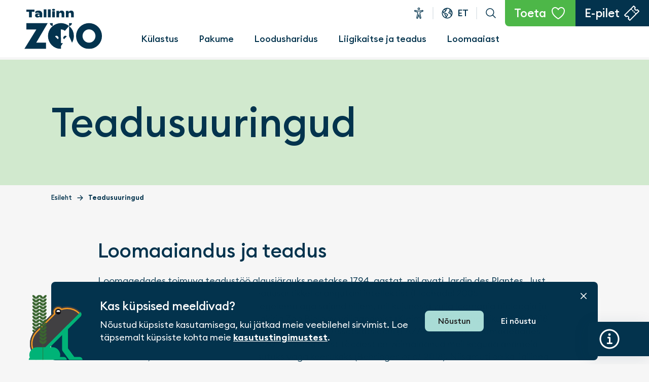

--- FILE ---
content_type: text/html; charset=UTF-8
request_url: https://tallinnzoo.ee/teadusuuringud/
body_size: 18777
content:
<!doctype html>
<html lang="et" prefix="og: https://ogp.me/ns#">
  <head>
  <!-- Global site tag (gtag.js) - Google Analytics -->
  <script async src="https://www.googletagmanager.com/gtag/js?id=UA-58965922-1"></script>
  <script>
    window.dataLayer = window.dataLayer || [];
    function gtag(){dataLayer.push(arguments);}
    gtag('js', new Date());
    gtag('config', 'UA-58965922-1');
  </script>

  <meta charset="utf-8">
  <meta http-equiv="x-ua-compatible" content="ie=edge">
  <meta name="viewport" content="width=device-width, initial-scale=1, shrink-to-fit=no">
  <link rel="alternate" hreflang="et" href="https://tallinnzoo.ee/teadusuuringud/" />
<link rel="alternate" hreflang="x-default" href="https://tallinnzoo.ee/teadusuuringud/" />

<!-- Search Engine Optimization by Rank Math - https://rankmath.com/ -->
<title>Teadusuuringud - Tallinn Zoo</title>
<meta name="description" content="Loomaaedades toimuva teadustöö algusjärguks peetakse 1794. aastat, mil avati Jardin des Plantes. Just sealt pärines 1810. aastal avaldatud teadusartikkel"/>
<meta name="robots" content="follow, index, max-snippet:-1, max-video-preview:-1, max-image-preview:large"/>
<link rel="canonical" href="https://tallinnzoo.ee/teadusuuringud/" />
<meta property="og:locale" content="et_EE" />
<meta property="og:type" content="article" />
<meta property="og:title" content="Teadusuuringud - Tallinn Zoo" />
<meta property="og:description" content="Loomaaedades toimuva teadustöö algusjärguks peetakse 1794. aastat, mil avati Jardin des Plantes. Just sealt pärines 1810. aastal avaldatud teadusartikkel" />
<meta property="og:url" content="https://tallinnzoo.ee/teadusuuringud/" />
<meta property="og:site_name" content="Tallinna Loomaaed" />
<meta property="og:updated_time" content="2024-11-21T09:38:33+02:00" />
<meta property="og:image" content="https://tallinnzoo.ee/wp-content/uploads/2022/05/fb-og-image.jpg" />
<meta property="og:image:secure_url" content="https://tallinnzoo.ee/wp-content/uploads/2022/05/fb-og-image.jpg" />
<meta property="og:image:width" content="1200" />
<meta property="og:image:height" content="630" />
<meta property="og:image:alt" content="Teadusuuringud" />
<meta property="og:image:type" content="image/jpeg" />
<meta property="article:published_time" content="2022-05-20T16:25:04+03:00" />
<meta property="article:modified_time" content="2024-11-21T09:38:33+02:00" />
<meta name="twitter:card" content="summary_large_image" />
<meta name="twitter:title" content="Teadusuuringud - Tallinn Zoo" />
<meta name="twitter:description" content="Loomaaedades toimuva teadustöö algusjärguks peetakse 1794. aastat, mil avati Jardin des Plantes. Just sealt pärines 1810. aastal avaldatud teadusartikkel" />
<meta name="twitter:image" content="https://tallinnzoo.ee/wp-content/uploads/2022/05/fb-og-image.jpg" />
<meta name="twitter:label1" content="Time to read" />
<meta name="twitter:data1" content="2 minutes" />
<script type="application/ld+json" class="rank-math-schema">{"@context":"https://schema.org","@graph":[{"@type":["LocalBusiness","Organization"],"@id":"https://tallinnzoo.ee/#organization","name":"Tallinna Loomaaed","url":"https://tallinnzoo.ee","logo":{"@type":"ImageObject","@id":"https://tallinnzoo.ee/#logo","url":"https://tallinnzoo.ee/wp-content/uploads/2022/05/tallinnzoo-favicon.png","contentUrl":"https://tallinnzoo.ee/wp-content/uploads/2022/05/tallinnzoo-favicon.png","caption":"Tallinna Loomaaed","inLanguage":"et","width":"512","height":"512"},"openingHours":["Monday,Tuesday,Wednesday,Thursday,Friday,Saturday,Sunday 09:00-17:00"],"image":{"@id":"https://tallinnzoo.ee/#logo"}},{"@type":"WebSite","@id":"https://tallinnzoo.ee/#website","url":"https://tallinnzoo.ee","name":"Tallinna Loomaaed","publisher":{"@id":"https://tallinnzoo.ee/#organization"},"inLanguage":"et"},{"@type":"ImageObject","@id":"https://tallinnzoo.ee/wp-content/uploads/2022/05/fb-og-image.jpg","url":"https://tallinnzoo.ee/wp-content/uploads/2022/05/fb-og-image.jpg","width":"1200","height":"630","inLanguage":"et"},{"@type":"WebPage","@id":"https://tallinnzoo.ee/teadusuuringud/#webpage","url":"https://tallinnzoo.ee/teadusuuringud/","name":"Teadusuuringud - Tallinn Zoo","datePublished":"2022-05-20T16:25:04+03:00","dateModified":"2024-11-21T09:38:33+02:00","isPartOf":{"@id":"https://tallinnzoo.ee/#website"},"primaryImageOfPage":{"@id":"https://tallinnzoo.ee/wp-content/uploads/2022/05/fb-og-image.jpg"},"inLanguage":"et"},{"@type":"Person","@id":"https://tallinnzoo.ee/author/killukuuben/","name":"Killu Kuuben","url":"https://tallinnzoo.ee/author/killukuuben/","image":{"@type":"ImageObject","@id":"https://secure.gravatar.com/avatar/382a7f6b0466be6ec426fa6ae9192d94597f2e82773260bb820af8a3e532a156?s=96&amp;d=mm&amp;r=g","url":"https://secure.gravatar.com/avatar/382a7f6b0466be6ec426fa6ae9192d94597f2e82773260bb820af8a3e532a156?s=96&amp;d=mm&amp;r=g","caption":"Killu Kuuben","inLanguage":"et"},"worksFor":{"@id":"https://tallinnzoo.ee/#organization"}},{"@type":"Article","headline":"Teadusuuringud - Tallinn Zoo - Tallinn Zoo","datePublished":"2022-05-20T16:25:04+03:00","dateModified":"2024-11-21T09:38:33+02:00","author":{"@id":"https://tallinnzoo.ee/author/killukuuben/","name":"Killu Kuuben"},"publisher":{"@id":"https://tallinnzoo.ee/#organization"},"description":"Loomaaedades toimuva teadust\u00f6\u00f6 algusj\u00e4rguks peetakse 1794. aastat, mil avati Jardin des Plantes. Just sealt p\u00e4rines 1810. aastal avaldatud teadusartikkel","name":"Teadusuuringud - Tallinn Zoo - Tallinn Zoo","@id":"https://tallinnzoo.ee/teadusuuringud/#richSnippet","isPartOf":{"@id":"https://tallinnzoo.ee/teadusuuringud/#webpage"},"image":{"@id":"https://tallinnzoo.ee/wp-content/uploads/2022/05/fb-og-image.jpg"},"inLanguage":"et","mainEntityOfPage":{"@id":"https://tallinnzoo.ee/teadusuuringud/#webpage"}}]}</script>
<!-- /Rank Math WordPress SEO plugin -->

<link rel="alternate" title="oEmbed (JSON)" type="application/json+oembed" href="https://tallinnzoo.ee/wp-json/oembed/1.0/embed?url=https%3A%2F%2Ftallinnzoo.ee%2Fteadusuuringud%2F" />
<link rel="alternate" title="oEmbed (XML)" type="text/xml+oembed" href="https://tallinnzoo.ee/wp-json/oembed/1.0/embed?url=https%3A%2F%2Ftallinnzoo.ee%2Fteadusuuringud%2F&#038;format=xml" />
		<!-- This site uses the Google Analytics by MonsterInsights plugin v9.11.1 - Using Analytics tracking - https://www.monsterinsights.com/ -->
							<script src="//www.googletagmanager.com/gtag/js?id=G-ECE74G984H"  data-cfasync="false" data-wpfc-render="false" async></script>
			<script data-cfasync="false" data-wpfc-render="false">
				var mi_version = '9.11.1';
				var mi_track_user = true;
				var mi_no_track_reason = '';
								var MonsterInsightsDefaultLocations = {"page_location":"https:\/\/tallinnzoo.ee\/teadusuuringud\/"};
								if ( typeof MonsterInsightsPrivacyGuardFilter === 'function' ) {
					var MonsterInsightsLocations = (typeof MonsterInsightsExcludeQuery === 'object') ? MonsterInsightsPrivacyGuardFilter( MonsterInsightsExcludeQuery ) : MonsterInsightsPrivacyGuardFilter( MonsterInsightsDefaultLocations );
				} else {
					var MonsterInsightsLocations = (typeof MonsterInsightsExcludeQuery === 'object') ? MonsterInsightsExcludeQuery : MonsterInsightsDefaultLocations;
				}

								var disableStrs = [
										'ga-disable-G-ECE74G984H',
									];

				/* Function to detect opted out users */
				function __gtagTrackerIsOptedOut() {
					for (var index = 0; index < disableStrs.length; index++) {
						if (document.cookie.indexOf(disableStrs[index] + '=true') > -1) {
							return true;
						}
					}

					return false;
				}

				/* Disable tracking if the opt-out cookie exists. */
				if (__gtagTrackerIsOptedOut()) {
					for (var index = 0; index < disableStrs.length; index++) {
						window[disableStrs[index]] = true;
					}
				}

				/* Opt-out function */
				function __gtagTrackerOptout() {
					for (var index = 0; index < disableStrs.length; index++) {
						document.cookie = disableStrs[index] + '=true; expires=Thu, 31 Dec 2099 23:59:59 UTC; path=/';
						window[disableStrs[index]] = true;
					}
				}

				if ('undefined' === typeof gaOptout) {
					function gaOptout() {
						__gtagTrackerOptout();
					}
				}
								window.dataLayer = window.dataLayer || [];

				window.MonsterInsightsDualTracker = {
					helpers: {},
					trackers: {},
				};
				if (mi_track_user) {
					function __gtagDataLayer() {
						dataLayer.push(arguments);
					}

					function __gtagTracker(type, name, parameters) {
						if (!parameters) {
							parameters = {};
						}

						if (parameters.send_to) {
							__gtagDataLayer.apply(null, arguments);
							return;
						}

						if (type === 'event') {
														parameters.send_to = monsterinsights_frontend.v4_id;
							var hookName = name;
							if (typeof parameters['event_category'] !== 'undefined') {
								hookName = parameters['event_category'] + ':' + name;
							}

							if (typeof MonsterInsightsDualTracker.trackers[hookName] !== 'undefined') {
								MonsterInsightsDualTracker.trackers[hookName](parameters);
							} else {
								__gtagDataLayer('event', name, parameters);
							}
							
						} else {
							__gtagDataLayer.apply(null, arguments);
						}
					}

					__gtagTracker('js', new Date());
					__gtagTracker('set', {
						'developer_id.dZGIzZG': true,
											});
					if ( MonsterInsightsLocations.page_location ) {
						__gtagTracker('set', MonsterInsightsLocations);
					}
										__gtagTracker('config', 'G-ECE74G984H', {"forceSSL":"true","link_attribution":"true"} );
										window.gtag = __gtagTracker;										(function () {
						/* https://developers.google.com/analytics/devguides/collection/analyticsjs/ */
						/* ga and __gaTracker compatibility shim. */
						var noopfn = function () {
							return null;
						};
						var newtracker = function () {
							return new Tracker();
						};
						var Tracker = function () {
							return null;
						};
						var p = Tracker.prototype;
						p.get = noopfn;
						p.set = noopfn;
						p.send = function () {
							var args = Array.prototype.slice.call(arguments);
							args.unshift('send');
							__gaTracker.apply(null, args);
						};
						var __gaTracker = function () {
							var len = arguments.length;
							if (len === 0) {
								return;
							}
							var f = arguments[len - 1];
							if (typeof f !== 'object' || f === null || typeof f.hitCallback !== 'function') {
								if ('send' === arguments[0]) {
									var hitConverted, hitObject = false, action;
									if ('event' === arguments[1]) {
										if ('undefined' !== typeof arguments[3]) {
											hitObject = {
												'eventAction': arguments[3],
												'eventCategory': arguments[2],
												'eventLabel': arguments[4],
												'value': arguments[5] ? arguments[5] : 1,
											}
										}
									}
									if ('pageview' === arguments[1]) {
										if ('undefined' !== typeof arguments[2]) {
											hitObject = {
												'eventAction': 'page_view',
												'page_path': arguments[2],
											}
										}
									}
									if (typeof arguments[2] === 'object') {
										hitObject = arguments[2];
									}
									if (typeof arguments[5] === 'object') {
										Object.assign(hitObject, arguments[5]);
									}
									if ('undefined' !== typeof arguments[1].hitType) {
										hitObject = arguments[1];
										if ('pageview' === hitObject.hitType) {
											hitObject.eventAction = 'page_view';
										}
									}
									if (hitObject) {
										action = 'timing' === arguments[1].hitType ? 'timing_complete' : hitObject.eventAction;
										hitConverted = mapArgs(hitObject);
										__gtagTracker('event', action, hitConverted);
									}
								}
								return;
							}

							function mapArgs(args) {
								var arg, hit = {};
								var gaMap = {
									'eventCategory': 'event_category',
									'eventAction': 'event_action',
									'eventLabel': 'event_label',
									'eventValue': 'event_value',
									'nonInteraction': 'non_interaction',
									'timingCategory': 'event_category',
									'timingVar': 'name',
									'timingValue': 'value',
									'timingLabel': 'event_label',
									'page': 'page_path',
									'location': 'page_location',
									'title': 'page_title',
									'referrer' : 'page_referrer',
								};
								for (arg in args) {
																		if (!(!args.hasOwnProperty(arg) || !gaMap.hasOwnProperty(arg))) {
										hit[gaMap[arg]] = args[arg];
									} else {
										hit[arg] = args[arg];
									}
								}
								return hit;
							}

							try {
								f.hitCallback();
							} catch (ex) {
							}
						};
						__gaTracker.create = newtracker;
						__gaTracker.getByName = newtracker;
						__gaTracker.getAll = function () {
							return [];
						};
						__gaTracker.remove = noopfn;
						__gaTracker.loaded = true;
						window['__gaTracker'] = __gaTracker;
					})();
									} else {
										console.log("");
					(function () {
						function __gtagTracker() {
							return null;
						}

						window['__gtagTracker'] = __gtagTracker;
						window['gtag'] = __gtagTracker;
					})();
									}
			</script>
							<!-- / Google Analytics by MonsterInsights -->
		<style id='wp-img-auto-sizes-contain-inline-css'>
img:is([sizes=auto i],[sizes^="auto," i]){contain-intrinsic-size:3000px 1500px}
/*# sourceURL=wp-img-auto-sizes-contain-inline-css */
</style>
<style id='wp-emoji-styles-inline-css'>

	img.wp-smiley, img.emoji {
		display: inline !important;
		border: none !important;
		box-shadow: none !important;
		height: 1em !important;
		width: 1em !important;
		margin: 0 0.07em !important;
		vertical-align: -0.1em !important;
		background: none !important;
		padding: 0 !important;
	}
/*# sourceURL=wp-emoji-styles-inline-css */
</style>
<link rel='stylesheet' id='wp-block-library-css' href='https://tallinnzoo.ee/wp-includes/css/dist/block-library/style.min.css?ver=6.9' media='all' />
<style id='woocommerce-inline-inline-css'>
.woocommerce form .form-row .required { visibility: visible; }
/*# sourceURL=woocommerce-inline-inline-css */
</style>
<link rel='stylesheet' id='sage/main.css-css' href='https://tallinnzoo.ee/wp-content/themes/loomaaed/dist/styles/main_d3c0ed0c.css' media='all' />
<script src="https://tallinnzoo.ee/wp-includes/js/jquery/jquery.min.js?ver=3.7.1" id="jquery-core-js"></script>
<script src="https://tallinnzoo.ee/wp-includes/js/jquery/jquery-migrate.min.js?ver=3.4.1" id="jquery-migrate-js"></script>
<script id="file_uploads_nfpluginsettings-js-extra">
var params = {"clearLogRestUrl":"https://tallinnzoo.ee/wp-json/nf-file-uploads/debug-log/delete-all","clearLogButtonId":"file_uploads_clear_debug_logger","downloadLogRestUrl":"https://tallinnzoo.ee/wp-json/nf-file-uploads/debug-log/get-all","downloadLogButtonId":"file_uploads_download_debug_logger"};
//# sourceURL=file_uploads_nfpluginsettings-js-extra
</script>
<script src="https://tallinnzoo.ee/wp-content/plugins/ninja-forms-uploads/assets/js/nfpluginsettings.js?ver=3.3.23" id="file_uploads_nfpluginsettings-js"></script>
<script id="wpml-cookie-js-extra">
var wpml_cookies = {"wp-wpml_current_language":{"value":"et","expires":1,"path":"/"}};
var wpml_cookies = {"wp-wpml_current_language":{"value":"et","expires":1,"path":"/"}};
//# sourceURL=wpml-cookie-js-extra
</script>
<script src="https://tallinnzoo.ee/wp-content/plugins/sitepress-multilingual-cms/res/js/cookies/language-cookie.js?ver=486900" id="wpml-cookie-js" defer data-wp-strategy="defer"></script>
<script src="https://tallinnzoo.ee/wp-content/plugins/google-analytics-for-wordpress/assets/js/frontend-gtag.min.js?ver=9.11.1" id="monsterinsights-frontend-script-js" async data-wp-strategy="async"></script>
<script data-cfasync="false" data-wpfc-render="false" id='monsterinsights-frontend-script-js-extra'>var monsterinsights_frontend = {"js_events_tracking":"true","download_extensions":"doc,pdf,ppt,zip,xls,docx,pptx,xlsx","inbound_paths":"[{\"path\":\"\\\/go\\\/\",\"label\":\"affiliate\"},{\"path\":\"\\\/recommend\\\/\",\"label\":\"affiliate\"}]","home_url":"https:\/\/tallinnzoo.ee","hash_tracking":"false","v4_id":"G-ECE74G984H"};</script>
<script src="https://tallinnzoo.ee/wp-content/plugins/woocommerce/assets/js/jquery-blockui/jquery.blockUI.min.js?ver=2.7.0-wc.10.4.3" id="wc-jquery-blockui-js" defer data-wp-strategy="defer"></script>
<script id="wc-add-to-cart-js-extra">
var wc_add_to_cart_params = {"ajax_url":"/wp-admin/admin-ajax.php","wc_ajax_url":"/?wc-ajax=%%endpoint%%","i18n_view_cart":"Vaata ostukorvi","cart_url":"https://tallinnzoo.ee/ostukorv/","is_cart":"","cart_redirect_after_add":"no"};
//# sourceURL=wc-add-to-cart-js-extra
</script>
<script src="https://tallinnzoo.ee/wp-content/plugins/woocommerce/assets/js/frontend/add-to-cart.min.js?ver=10.4.3" id="wc-add-to-cart-js" defer data-wp-strategy="defer"></script>
<script src="https://tallinnzoo.ee/wp-content/plugins/woocommerce/assets/js/js-cookie/js.cookie.min.js?ver=2.1.4-wc.10.4.3" id="wc-js-cookie-js" defer data-wp-strategy="defer"></script>
<script id="woocommerce-js-extra">
var woocommerce_params = {"ajax_url":"/wp-admin/admin-ajax.php","wc_ajax_url":"/?wc-ajax=%%endpoint%%","i18n_password_show":"Show password","i18n_password_hide":"Hide password"};
//# sourceURL=woocommerce-js-extra
</script>
<script src="https://tallinnzoo.ee/wp-content/plugins/woocommerce/assets/js/frontend/woocommerce.min.js?ver=10.4.3" id="woocommerce-js" defer data-wp-strategy="defer"></script>
<link rel="https://api.w.org/" href="https://tallinnzoo.ee/wp-json/" /><link rel="alternate" title="JSON" type="application/json" href="https://tallinnzoo.ee/wp-json/wp/v2/pages/2781" /><link rel="EditURI" type="application/rsd+xml" title="RSD" href="https://tallinnzoo.ee/xmlrpc.php?rsd" />
<meta name="generator" content="WordPress 6.9" />
<link rel='shortlink' href='https://tallinnzoo.ee/?p=2781' />
<meta name="generator" content="WPML ver:4.8.6 stt:1,15,18,31,45;" />
	<noscript><style>.woocommerce-product-gallery{ opacity: 1 !important; }</style></noscript>
	<link rel="icon" href="https://tallinnzoo.ee/wp-content/uploads/2022/05/cropped-tallinnzoo-favicon-32x32.png" sizes="32x32" />
<link rel="icon" href="https://tallinnzoo.ee/wp-content/uploads/2022/05/cropped-tallinnzoo-favicon-192x192.png" sizes="192x192" />
<link rel="apple-touch-icon" href="https://tallinnzoo.ee/wp-content/uploads/2022/05/cropped-tallinnzoo-favicon-180x180.png" />
<meta name="msapplication-TileImage" content="https://tallinnzoo.ee/wp-content/uploads/2022/05/cropped-tallinnzoo-favicon-270x270.png" />
		<style id="wp-custom-css">
			@media only screen and (max-width: 768px) {
iframe{width:100%}
}		</style>
		
  <!-- Meta Pixel Code -->
  <script>
    !function(f,b,e,v,n,t,s)
    {if(f.fbq)return;n=f.fbq=function(){n.callMethod?
    n.callMethod.apply(n,arguments):n.queue.push(arguments)};
    if(!f._fbq)f._fbq=n;n.push=n;n.loaded=!0;n.version='2.0';
    n.queue=[];t=b.createElement(e);t.async=!0;
    t.src=v;s=b.getElementsByTagName(e)[0];
    s.parentNode.insertBefore(t,s)}(window, document,'script',
    'https://connect.facebook.net/en_US/fbevents.js');
    fbq('init', '1623304844735987');
    fbq('track', 'PageView');
  </script>
  <noscript>
    <img height="1" width="1" style="display:none" src="https://www.facebook.com/tr?id=1623304844735987&ev=PageView&noscript=1" />
  </noscript>
  <!-- End Meta Pixel Code -->
</head>
  <body class="wp-singular page-template-default page page-id-2781 page-parent wp-custom-logo wp-theme-loomaaedresources theme-loomaaed/resources woocommerce-no-js teadusuuringud app-data index-data singular-data page-data page-2781-data page-teadusuuringud-data">
        <div class="wrapper " role="document">
      <header id="main-header" class="main-header">
  <div class="container-fluid">
    <div class="primary-menu">
      <a href="https://tallinnzoo.ee/" class="primary-menu__logo" title="Tallinn Zoo" rel="home">
        <img src="https://tallinnzoo.ee/wp-content/themes/loomaaed/dist/images/tallinn_zoo_logo_a3f4b961.svg" alt="Tallinn Zoo" width="154" height="80">
      </a>

      <div class="primary-menu__right">
        <div class="primary-menu__top">
          <ul class="header-buttons">
            <li class="d-none d-lg-block">
              <button type="button" class="btn btn-accessibility" id="accessibility-dropdown" data-toggle="dropdown" aria-haspopup="true" aria-expanded="false">Ligipääsetavus</button>

              <div class="dropdown-menu dropdown-menu-center dropdown-menu--accessibility animated faster fadeIn" aria-labelledby="accessibility-dropdown">
                <div class="accessibility-box">
                  <span class="accessibility-box__letter accessibility-box__letter--small"></span>
                  <label class="sr-only" for="font-size-range">Font size range</label>
                  <input type="range" class="custom-range" id="font-size-range" min="-5" max="5" step="1">
                  <span class="accessibility-box__letter accessibility-box__letter--large"></span>
                </div>
              </div>
            </li>

                          <li>
                <button type="button" class="btn btn-language-switcher" id="language-switcher-dropdown" data-toggle="dropdown" aria-haspopup="true" aria-expanded="false">et</button>

<div class="dropdown-menu dropdown-menu-center language-switcher-dropdown animated faster fadeIn" aria-labelledby="language-switcher-dropdown">
  <ul class="language-switcher">
                          </ul>
</div>
              </li>
            
            <li>
              <button type="button" class="btn btn-search" data-toggle="modal" data-target="#search-modal">Otsi</button>
            </li>
            <li class="d-block d-lg-none">
              <button id="mobile-nav-toggle" class="main-header__hamburger hamburger hamburger--spin" type="button" aria-haspopup="true" aria-expanded="false" aria-label="Open menu" aria-controls="mobile-menu-dropdown">
                <span class="hamburger-box">
                  <span class="hamburger-inner"></span>
                </span>
              </button>
            </li>
          </ul>
          <div class="header-cta">
                          <a href="https://tallinnzoo.ee/toeta-loomi/" target="_self" class="btn btn-success btn-lg btn-icon btn-icon--heart">
                Toeta
              </a>
                                      <a href="https://tallinnzoo.ee/e-piletid/" target="_self" class="btn btn-primary btn-lg btn-icon btn-icon--ticket">
                E-pilet
              </a>
                      </div>
        </div>
        <div class="primary-menu__bottom">
          <nav class="nav-primary">
                          <h2 class="sr-only">Main menu</h2>
              <div class="menu-primary-menu-container"><ul id="menu-primary-menu" class="main-menu"><li id="menu-item-187" class="menu-item menu-item-type-custom menu-item-object-custom menu-item-has-children menu-item-187"><a href="#">Külastus</a>
<ul class="sub-menu">
	<li id="menu-item-188" class="menu-title menu-title--ticket menu-item menu-item-type-custom menu-item-object-custom menu-item-has-children menu-item-188"><a href="#">Piletid</a>
	<ul class="sub-menu">
		<li id="menu-item-10130" class="menu-item menu-item-type-post_type menu-item-object-page menu-item-10130"><a href="https://tallinnzoo.ee/e-piletid/">Osta e-pilet</a></li>
		<li id="menu-item-2757" class="menu-item menu-item-type-post_type menu-item-object-page menu-item-2757"><a href="https://tallinnzoo.ee/e-piletid/piletiinfo/">Piletiinfo</a></li>
	</ul>
</li>
	<li id="menu-item-199" class="menu-title menu-title--info menu-item menu-item-type-custom menu-item-object-custom menu-item-has-children menu-item-199"><a href="#">Juurdepääs</a>
	<ul class="sub-menu">
		<li id="menu-item-2092" class="menu-item menu-item-type-post_type menu-item-object-page menu-item-2092"><a href="https://tallinnzoo.ee/lahtiolekuajad/">Lahtiolekuajad</a></li>
		<li id="menu-item-2093" class="menu-item menu-item-type-post_type menu-item-object-page menu-item-2093"><a href="https://tallinnzoo.ee/transport-ja-parkimine/">Transport ja parkimine</a></li>
		<li id="menu-item-20316" class="menu-item menu-item-type-post_type menu-item-object-page menu-item-20316"><a href="https://tallinnzoo.ee/toitlustamine/">Toitlustamine</a></li>
		<li id="menu-item-2525" class="menu-item menu-item-type-post_type menu-item-object-page menu-item-2525"><a href="https://tallinnzoo.ee/kaart/">Kaart</a></li>
		<li id="menu-item-1562" class="menu-item menu-item-type-post_type menu-item-object-page menu-item-1562"><a href="https://tallinnzoo.ee/invainfo/">Invainfo</a></li>
		<li id="menu-item-2527" class="menu-item menu-item-type-post_type menu-item-object-page menu-item-2527"><a href="https://tallinnzoo.ee/kulastusreeglid/">Külastusreeglid</a></li>
		<li id="menu-item-2526" class="menu-item menu-item-type-post_type menu-item-object-page menu-item-2526"><a href="https://tallinnzoo.ee/kulastusreeglid/kkk/">KKK</a></li>
	</ul>
</li>
	<li id="menu-item-193" class="menu-title menu-title--calendar menu-item menu-item-type-custom menu-item-object-custom menu-item-has-children menu-item-193"><a href="#">Sündmused</a>
	<ul class="sub-menu">
		<li id="menu-item-693" class="menu-item menu-item-type-post_type menu-item-object-page menu-item-693"><a href="https://tallinnzoo.ee/sundmused/">Sündmuste ja näituste kalender</a></li>
		<li id="menu-item-2579" class="menu-item menu-item-type-post_type menu-item-object-page menu-item-2579"><a href="https://tallinnzoo.ee/loomade-toitmised/">Loomade toitmised</a></li>
	</ul>
</li>
	<li id="menu-item-196" class="menu-title menu-title--face menu-item menu-item-type-custom menu-item-object-custom menu-item-has-children menu-item-196"><a href="#">Lastele</a>
	<ul class="sub-menu">
		<li id="menu-item-12958" class="menu-item menu-item-type-post_type menu-item-object-page menu-item-12958"><a href="https://tallinnzoo.ee/laste-loomaaed/">Laste loomaaed</a></li>
		<li id="menu-item-2646" class="menu-item menu-item-type-post_type menu-item-object-page menu-item-2646"><a href="https://tallinnzoo.ee/lastega-kulastajale/">Lisavõimalused</a></li>
		<li id="menu-item-23367" class="menu-item menu-item-type-post_type menu-item-object-page menu-item-23367"><a href="https://tallinnzoo.ee/laste-sunnipaevad/">Laste sünnipäevad</a></li>
	</ul>
</li>
</ul>
</li>
<li id="menu-item-204" class="menu-item menu-item-type-custom menu-item-object-custom menu-item-has-children menu-item-204"><a href="#">Pakume</a>
<ul class="sub-menu">
	<li id="menu-item-1436" class="menu-title menu-title--face menu-item menu-item-type-custom menu-item-object-custom menu-item-has-children menu-item-1436"><a href="#">Elamused</a>
	<ul class="sub-menu">
		<li id="menu-item-340" class="menu-item menu-item-type-post_type menu-item-object-page menu-item-340"><a href="https://tallinnzoo.ee/ekskursioonid/">Ekskursioonid</a></li>
		<li id="menu-item-1507" class="menu-item menu-item-type-post_type menu-item-object-page menu-item-1507"><a href="https://tallinnzoo.ee/laste-sunnipaevad/">Laste sünnipäevad</a></li>
		<li id="menu-item-69654" class="menu-item menu-item-type-post_type menu-item-object-page menu-item-69654"><a href="https://tallinnzoo.ee/laste-joulupeod/">Laste jõulupeod</a></li>
	</ul>
</li>
	<li id="menu-item-617" class="menu-title menu-title--calendar menu-item menu-item-type-custom menu-item-object-custom menu-item-has-children menu-item-617"><a href="#">Korralda üritus</a>
	<ul class="sub-menu">
		<li id="menu-item-3182" class="menu-item menu-item-type-post_type menu-item-object-page menu-item-3182"><a href="https://tallinnzoo.ee/kliendiuritused-ja-firmapeod/">Kliendiüritused ja firmapeod</a></li>
		<li id="menu-item-1552" class="menu-item menu-item-type-post_type menu-item-object-page menu-item-1552"><a href="https://tallinnzoo.ee/ruumide-rent/">Ruumide rent</a></li>
		<li id="menu-item-1559" class="menu-item menu-item-type-post_type menu-item-object-page menu-item-1559"><a href="https://tallinnzoo.ee/piknikuplatsid/">Piknikuplatsid</a></li>
	</ul>
</li>
	<li id="menu-item-632" class="menu-title menu-title--info menu-item menu-item-type-custom menu-item-object-custom menu-item-has-children menu-item-632"><a href="#">Teenused</a>
	<ul class="sub-menu">
		<li id="menu-item-55204" class="menu-item menu-item-type-post_type menu-item-object-page menu-item-55204"><a href="https://tallinnzoo.ee/raamatukogu/">Raamatukogu</a></li>
		<li id="menu-item-1537" class="menu-item menu-item-type-post_type menu-item-object-page menu-item-1537"><a href="https://tallinnzoo.ee/pildistamine-ja-filmimine/">Pildistamine ja filmimine</a></li>
		<li id="menu-item-42622" class="menu-item menu-item-type-post_type menu-item-object-page menu-item-42622"><a href="https://tallinnzoo.ee/sitta-kah/">Kõdusõnnik</a></li>
	</ul>
</li>
</ul>
</li>
<li id="menu-item-205" class="menu-item menu-item-type-custom menu-item-object-custom menu-item-has-children menu-item-205"><a href="#">Loodusharidus</a>
<ul class="sub-menu">
	<li id="menu-item-620" class="menu-title menu-title--info menu-item menu-item-type-custom menu-item-object-custom menu-item-has-children menu-item-620"><a href="#">Huvitegevus</a>
	<ul class="sub-menu">
		<li id="menu-item-2045" class="menu-item menu-item-type-post_type menu-item-object-page menu-item-2045"><a href="https://tallinnzoo.ee/huviringid/">Huviringid</a></li>
		<li id="menu-item-1703" class="menu-item menu-item-type-post_type menu-item-object-page menu-item-1703"><a href="https://tallinnzoo.ee/linnalaager/">Linnalaagrid</a></li>
	</ul>
</li>
	<li id="menu-item-625" class="menu-title menu-title--info menu-item menu-item-type-custom menu-item-object-custom menu-item-has-children menu-item-625"><a href="#">Õppeprogrammid</a>
	<ul class="sub-menu">
		<li id="menu-item-1891" class="menu-item menu-item-type-post_type menu-item-object-page menu-item-1891"><a href="https://tallinnzoo.ee/telli/">Telli</a></li>
		<li id="menu-item-2028" class="menu-item menu-item-type-post_type menu-item-object-page menu-item-2028"><a href="https://tallinnzoo.ee/telli/lasteaed/">Lasteaed</a></li>
		<li id="menu-item-2027" class="menu-item menu-item-type-post_type menu-item-object-page menu-item-2027"><a href="https://tallinnzoo.ee/telli/esimene-kooliaste/">I kooliaste</a></li>
		<li id="menu-item-2026" class="menu-item menu-item-type-post_type menu-item-object-page menu-item-2026"><a href="https://tallinnzoo.ee/telli/teine-kooliaste/">II kooliaste</a></li>
		<li id="menu-item-8539" class="menu-item menu-item-type-post_type menu-item-object-page menu-item-8539"><a href="https://tallinnzoo.ee/telli/kolmas-kooliaste/">III kooliaste</a></li>
		<li id="menu-item-2025" class="menu-item menu-item-type-post_type menu-item-object-page menu-item-2025"><a href="https://tallinnzoo.ee/telli/gumnaasium/">Gümnaasium</a></li>
	</ul>
</li>
	<li id="menu-item-633" class="menu-title menu-title--info menu-item menu-item-type-custom menu-item-object-custom menu-item-has-children menu-item-633"><a href="#">Zookool</a>
	<ul class="sub-menu">
		<li id="menu-item-1904" class="menu-item menu-item-type-post_type menu-item-object-page menu-item-1904"><a href="https://tallinnzoo.ee/iseseisev-kulastus/">Iseseisev külastus</a></li>
		<li id="menu-item-2119" class="menu-item menu-item-type-post_type menu-item-object-page menu-item-2119"><a href="https://tallinnzoo.ee/iseseisev-kulastus/lasteaed/">Lasteaed</a></li>
		<li id="menu-item-2467" class="menu-item menu-item-type-post_type menu-item-object-page menu-item-2467"><a href="https://tallinnzoo.ee/iseseisev-kulastus/esimene-kooliaste/">I kooliaste</a></li>
		<li id="menu-item-2466" class="menu-item menu-item-type-post_type menu-item-object-page menu-item-2466"><a href="https://tallinnzoo.ee/iseseisev-kulastus/teine-kooliaste/">II kooliaste</a></li>
		<li id="menu-item-8548" class="menu-item menu-item-type-post_type menu-item-object-page menu-item-8548"><a href="https://tallinnzoo.ee/iseseisev-kulastus/kolmas-kooliaste/">III kooliaste</a></li>
		<li id="menu-item-12518" class="menu-item menu-item-type-post_type menu-item-object-page menu-item-12518"><a href="https://tallinnzoo.ee/iseseisev-kulastus/gumnaasium/">Gümnaasium</a></li>
	</ul>
</li>
	<li id="menu-item-638" class="menu-title menu-title--info menu-item menu-item-type-custom menu-item-object-custom menu-item-has-children menu-item-638"><a href="#">Ajaloost</a>
	<ul class="sub-menu">
		<li id="menu-item-21554" class="menu-item menu-item-type-post_type menu-item-object-page menu-item-21554"><a href="https://tallinnzoo.ee/loodushariduse-ajaloost-loomaaias/">Üle 40 aasta loodusharidust</a></li>
	</ul>
</li>
</ul>
</li>
<li id="menu-item-206" class="menu-item menu-item-type-custom menu-item-object-custom current-menu-ancestor menu-item-has-children menu-item-206"><a href="#">Liigikaitse ja teadus</a>
<ul class="sub-menu">
	<li id="menu-item-645" class="menu-title menu-title--paw menu-item menu-item-type-custom menu-item-object-custom menu-item-has-children menu-item-645"><a href="#">Liigikaitselised tegevused</a>
	<ul class="sub-menu">
		<li id="menu-item-2776" class="menu-item menu-item-type-post_type menu-item-object-page menu-item-2776"><a href="https://tallinnzoo.ee/paljundusprogrammid/">Paljundusprogrammid</a></li>
		<li id="menu-item-2775" class="menu-item menu-item-type-post_type menu-item-object-page menu-item-2775"><a href="https://tallinnzoo.ee/taasasustamine/">Taasasustamine</a></li>
		<li id="menu-item-3034" class="menu-item menu-item-type-post_type menu-item-object-page menu-item-3034"><a href="https://tallinnzoo.ee/sa-lutreola/">SA Lutreola</a></li>
		<li id="menu-item-3035" class="menu-item menu-item-type-post_type menu-item-object-page menu-item-3035"><a href="https://tallinnzoo.ee/liigikaitse-euro/">Sinu panus</a></li>
		<li id="menu-item-33320" class="menu-item menu-item-type-post_type menu-item-object-page menu-item-33320"><a href="https://tallinnzoo.ee/euroopa-naaritsa-paljundusprogrammi-uudiskiri/">Euroopa naaritsa uudiskiri</a></li>
	</ul>
</li>
	<li id="menu-item-640" class="menu-title menu-title--info menu-item menu-item-type-custom menu-item-object-custom menu-item-has-children menu-item-640"><a href="#">Liigikaitseuuringute keskus</a>
	<ul class="sub-menu">
		<li id="menu-item-2779" class="menu-item menu-item-type-post_type menu-item-object-page menu-item-2779"><a href="https://tallinnzoo.ee/tegevussuunad/">Tegevussuunad</a></li>
		<li id="menu-item-2778" class="menu-item menu-item-type-post_type menu-item-object-page menu-item-2778"><a href="https://tallinnzoo.ee/tegevussuunad/dna-labor/">DNA labor</a></li>
		<li id="menu-item-2777" class="menu-item menu-item-type-post_type menu-item-object-page menu-item-2777"><a href="https://tallinnzoo.ee/tegevussuunad/biopank/">Biopank</a></li>
	</ul>
</li>
	<li id="menu-item-648" class="menu-title menu-title--news menu-item menu-item-type-custom menu-item-object-custom current-menu-ancestor current-menu-parent menu-item-has-children menu-item-648"><a href="#">Teadus</a>
	<ul class="sub-menu">
		<li id="menu-item-2796" class="menu-item menu-item-type-post_type menu-item-object-page current-menu-item page_item page-item-2781 current_page_item menu-item-2796"><a href="https://tallinnzoo.ee/teadusuuringud/" aria-current="page">Teadusuuringud</a></li>
		<li id="menu-item-2795" class="menu-item menu-item-type-post_type menu-item-object-page menu-item-2795"><a href="https://tallinnzoo.ee/teadusuuringud/tehtud-teadustood/">Tehtud teadustööd</a></li>
		<li id="menu-item-2822" class="menu-item menu-item-type-post_type menu-item-object-page menu-item-2822"><a href="https://tallinnzoo.ee/teadusuuringud/tehtud-teadustood/tule-teadust-tegema/">Tule teadust tegema</a></li>
	</ul>
</li>
</ul>
</li>
<li id="menu-item-207" class="menu-item menu-item-type-custom menu-item-object-custom menu-item-has-children menu-item-207"><a href="#">Loomaaiast</a>
<ul class="sub-menu">
	<li id="menu-item-208" class="menu-title menu-title--paw menu-item menu-item-type-custom menu-item-object-custom menu-item-has-children menu-item-208"><a href="#">Põnevat lugemist</a>
	<ul class="sub-menu">
		<li id="menu-item-2094" class="menu-item menu-item-type-post_type menu-item-object-page menu-item-2094"><a href="https://tallinnzoo.ee/loomad/">Loomad</a></li>
		<li id="menu-item-2172" class="menu-item menu-item-type-post_type menu-item-object-page menu-item-2172"><a href="https://tallinnzoo.ee/lood-loomaaia-loomadest/">Huvitavad lood</a></li>
		<li id="menu-item-50204" class="menu-item menu-item-type-post_type menu-item-object-page menu-item-50204"><a href="https://tallinnzoo.ee/?page_id=50201">Fotonäitus “Loomaaed pildis”</a></li>
		<li id="menu-item-60320" class="menu-item menu-item-type-post_type menu-item-object-page menu-item-60320"><a href="https://tallinnzoo.ee/zookiri-loomaaia-uudiskiri/">Zookiri | Loomaaia uudiskiri</a></li>
		<li id="menu-item-69649" class="menu-item menu-item-type-post_type menu-item-object-page menu-item-69649"><a href="https://tallinnzoo.ee/loomaaia-fotovoistlus-zofo-voitjad/">Loomaaia fotovõistlus ZoFo võitjad</a></li>
	</ul>
</li>
	<li id="menu-item-212" class="menu-title menu-title--news menu-item menu-item-type-custom menu-item-object-custom menu-item-has-children menu-item-212"><a href="#">Infoks</a>
	<ul class="sub-menu">
		<li id="menu-item-320" class="menu-item menu-item-type-post_type menu-item-object-page menu-item-320"><a href="https://tallinnzoo.ee/uudised/">Uudised</a></li>
		<li id="menu-item-52116" class="menu-item menu-item-type-post_type menu-item-object-page menu-item-52116"><a href="https://tallinnzoo.ee/aiasaadused/">Aiasaadused</a></li>
		<li id="menu-item-1694" class="menu-item menu-item-type-post_type menu-item-object-page menu-item-1694"><a href="https://tallinnzoo.ee/missioon-ja-lugu/">Missioon ja lugu</a></li>
		<li id="menu-item-1695" class="menu-item menu-item-type-post_type menu-item-object-page menu-item-1695"><a href="https://tallinnzoo.ee/ametlik-teave/">Ametlik teave</a></li>
		<li id="menu-item-41650" class="menu-item menu-item-type-post_type menu-item-object-page menu-item-41650"><a href="https://tallinnzoo.ee/hanked-ja-ostumenetlused/">Hanked ja ostumenetlused</a></li>
		<li id="menu-item-14323" class="menu-item menu-item-type-post_type menu-item-object-page menu-item-14323"><a href="https://tallinnzoo.ee/projektid/">Projektid</a></li>
		<li id="menu-item-21226" class="menu-item menu-item-type-post_type menu-item-object-page menu-item-21226"><a href="https://tallinnzoo.ee/tallinna-loomaaia-teenetemark/">Teenetemärk</a></li>
		<li id="menu-item-21316" class="menu-item menu-item-type-post_type menu-item-object-page menu-item-21316"><a href="https://tallinnzoo.ee/aasta-loomaaia-sober/">Aasta loomaaia sõber</a></li>
	</ul>
</li>
	<li id="menu-item-216" class="menu-title menu-title--contact menu-item menu-item-type-post_type menu-item-object-page menu-item-has-children menu-item-216"><a href="https://tallinnzoo.ee/loomaaiast/kontakt/">Kontakt</a>
	<ul class="sub-menu">
		<li id="menu-item-217" class="menu-item menu-item-type-post_type menu-item-object-page menu-item-217"><a href="https://tallinnzoo.ee/loomaaiast/inimesed/">Inimesed</a></li>
		<li id="menu-item-662" class="menu-item menu-item-type-post_type menu-item-object-page menu-item-662"><a href="https://tallinnzoo.ee/loomaaiast/kontakt/">Üldkontakt</a></li>
		<li id="menu-item-1582" class="menu-item menu-item-type-post_type menu-item-object-page menu-item-1582"><a href="https://tallinnzoo.ee/tule-toole/">Tule tööle</a></li>
	</ul>
</li>
</ul>
</li>
</ul></div>
                      </nav>
        </div>
      </div>
    </div>

    <div id="mobile-menu-dropdown" class="mobile-menu-dropdown animated fadeInRight d-none" aria-labelledby="mobile-nav-toggle">
      <nav class="nav-primary-mobile">
                  <h2 class="sr-only">Mobile main menu</h2>
          <div class="menu-primary-menu-container"><ul id="menu-primary-menu-1" class="nav-items-mobile"><li class="menu-item menu-item-type-custom menu-item-object-custom menu-item-has-children menu-item-187"><a href="#">Külastus</a>
<ul class="sub-menu">
	<li class="menu-title menu-title--ticket menu-item menu-item-type-custom menu-item-object-custom menu-item-has-children menu-item-188"><a href="#">Piletid</a>
	<ul class="sub-menu">
		<li class="menu-item menu-item-type-post_type menu-item-object-page menu-item-10130"><a href="https://tallinnzoo.ee/e-piletid/">Osta e-pilet</a></li>
		<li class="menu-item menu-item-type-post_type menu-item-object-page menu-item-2757"><a href="https://tallinnzoo.ee/e-piletid/piletiinfo/">Piletiinfo</a></li>
	</ul>
</li>
	<li class="menu-title menu-title--info menu-item menu-item-type-custom menu-item-object-custom menu-item-has-children menu-item-199"><a href="#">Juurdepääs</a>
	<ul class="sub-menu">
		<li class="menu-item menu-item-type-post_type menu-item-object-page menu-item-2092"><a href="https://tallinnzoo.ee/lahtiolekuajad/">Lahtiolekuajad</a></li>
		<li class="menu-item menu-item-type-post_type menu-item-object-page menu-item-2093"><a href="https://tallinnzoo.ee/transport-ja-parkimine/">Transport ja parkimine</a></li>
		<li class="menu-item menu-item-type-post_type menu-item-object-page menu-item-20316"><a href="https://tallinnzoo.ee/toitlustamine/">Toitlustamine</a></li>
		<li class="menu-item menu-item-type-post_type menu-item-object-page menu-item-2525"><a href="https://tallinnzoo.ee/kaart/">Kaart</a></li>
		<li class="menu-item menu-item-type-post_type menu-item-object-page menu-item-1562"><a href="https://tallinnzoo.ee/invainfo/">Invainfo</a></li>
		<li class="menu-item menu-item-type-post_type menu-item-object-page menu-item-2527"><a href="https://tallinnzoo.ee/kulastusreeglid/">Külastusreeglid</a></li>
		<li class="menu-item menu-item-type-post_type menu-item-object-page menu-item-2526"><a href="https://tallinnzoo.ee/kulastusreeglid/kkk/">KKK</a></li>
	</ul>
</li>
	<li class="menu-title menu-title--calendar menu-item menu-item-type-custom menu-item-object-custom menu-item-has-children menu-item-193"><a href="#">Sündmused</a>
	<ul class="sub-menu">
		<li class="menu-item menu-item-type-post_type menu-item-object-page menu-item-693"><a href="https://tallinnzoo.ee/sundmused/">Sündmuste ja näituste kalender</a></li>
		<li class="menu-item menu-item-type-post_type menu-item-object-page menu-item-2579"><a href="https://tallinnzoo.ee/loomade-toitmised/">Loomade toitmised</a></li>
	</ul>
</li>
	<li class="menu-title menu-title--face menu-item menu-item-type-custom menu-item-object-custom menu-item-has-children menu-item-196"><a href="#">Lastele</a>
	<ul class="sub-menu">
		<li class="menu-item menu-item-type-post_type menu-item-object-page menu-item-12958"><a href="https://tallinnzoo.ee/laste-loomaaed/">Laste loomaaed</a></li>
		<li class="menu-item menu-item-type-post_type menu-item-object-page menu-item-2646"><a href="https://tallinnzoo.ee/lastega-kulastajale/">Lisavõimalused</a></li>
		<li class="menu-item menu-item-type-post_type menu-item-object-page menu-item-23367"><a href="https://tallinnzoo.ee/laste-sunnipaevad/">Laste sünnipäevad</a></li>
	</ul>
</li>
</ul>
</li>
<li class="menu-item menu-item-type-custom menu-item-object-custom menu-item-has-children menu-item-204"><a href="#">Pakume</a>
<ul class="sub-menu">
	<li class="menu-title menu-title--face menu-item menu-item-type-custom menu-item-object-custom menu-item-has-children menu-item-1436"><a href="#">Elamused</a>
	<ul class="sub-menu">
		<li class="menu-item menu-item-type-post_type menu-item-object-page menu-item-340"><a href="https://tallinnzoo.ee/ekskursioonid/">Ekskursioonid</a></li>
		<li class="menu-item menu-item-type-post_type menu-item-object-page menu-item-1507"><a href="https://tallinnzoo.ee/laste-sunnipaevad/">Laste sünnipäevad</a></li>
		<li class="menu-item menu-item-type-post_type menu-item-object-page menu-item-69654"><a href="https://tallinnzoo.ee/laste-joulupeod/">Laste jõulupeod</a></li>
	</ul>
</li>
	<li class="menu-title menu-title--calendar menu-item menu-item-type-custom menu-item-object-custom menu-item-has-children menu-item-617"><a href="#">Korralda üritus</a>
	<ul class="sub-menu">
		<li class="menu-item menu-item-type-post_type menu-item-object-page menu-item-3182"><a href="https://tallinnzoo.ee/kliendiuritused-ja-firmapeod/">Kliendiüritused ja firmapeod</a></li>
		<li class="menu-item menu-item-type-post_type menu-item-object-page menu-item-1552"><a href="https://tallinnzoo.ee/ruumide-rent/">Ruumide rent</a></li>
		<li class="menu-item menu-item-type-post_type menu-item-object-page menu-item-1559"><a href="https://tallinnzoo.ee/piknikuplatsid/">Piknikuplatsid</a></li>
	</ul>
</li>
	<li class="menu-title menu-title--info menu-item menu-item-type-custom menu-item-object-custom menu-item-has-children menu-item-632"><a href="#">Teenused</a>
	<ul class="sub-menu">
		<li class="menu-item menu-item-type-post_type menu-item-object-page menu-item-55204"><a href="https://tallinnzoo.ee/raamatukogu/">Raamatukogu</a></li>
		<li class="menu-item menu-item-type-post_type menu-item-object-page menu-item-1537"><a href="https://tallinnzoo.ee/pildistamine-ja-filmimine/">Pildistamine ja filmimine</a></li>
		<li class="menu-item menu-item-type-post_type menu-item-object-page menu-item-42622"><a href="https://tallinnzoo.ee/sitta-kah/">Kõdusõnnik</a></li>
	</ul>
</li>
</ul>
</li>
<li class="menu-item menu-item-type-custom menu-item-object-custom menu-item-has-children menu-item-205"><a href="#">Loodusharidus</a>
<ul class="sub-menu">
	<li class="menu-title menu-title--info menu-item menu-item-type-custom menu-item-object-custom menu-item-has-children menu-item-620"><a href="#">Huvitegevus</a>
	<ul class="sub-menu">
		<li class="menu-item menu-item-type-post_type menu-item-object-page menu-item-2045"><a href="https://tallinnzoo.ee/huviringid/">Huviringid</a></li>
		<li class="menu-item menu-item-type-post_type menu-item-object-page menu-item-1703"><a href="https://tallinnzoo.ee/linnalaager/">Linnalaagrid</a></li>
	</ul>
</li>
	<li class="menu-title menu-title--info menu-item menu-item-type-custom menu-item-object-custom menu-item-has-children menu-item-625"><a href="#">Õppeprogrammid</a>
	<ul class="sub-menu">
		<li class="menu-item menu-item-type-post_type menu-item-object-page menu-item-1891"><a href="https://tallinnzoo.ee/telli/">Telli</a></li>
		<li class="menu-item menu-item-type-post_type menu-item-object-page menu-item-2028"><a href="https://tallinnzoo.ee/telli/lasteaed/">Lasteaed</a></li>
		<li class="menu-item menu-item-type-post_type menu-item-object-page menu-item-2027"><a href="https://tallinnzoo.ee/telli/esimene-kooliaste/">I kooliaste</a></li>
		<li class="menu-item menu-item-type-post_type menu-item-object-page menu-item-2026"><a href="https://tallinnzoo.ee/telli/teine-kooliaste/">II kooliaste</a></li>
		<li class="menu-item menu-item-type-post_type menu-item-object-page menu-item-8539"><a href="https://tallinnzoo.ee/telli/kolmas-kooliaste/">III kooliaste</a></li>
		<li class="menu-item menu-item-type-post_type menu-item-object-page menu-item-2025"><a href="https://tallinnzoo.ee/telli/gumnaasium/">Gümnaasium</a></li>
	</ul>
</li>
	<li class="menu-title menu-title--info menu-item menu-item-type-custom menu-item-object-custom menu-item-has-children menu-item-633"><a href="#">Zookool</a>
	<ul class="sub-menu">
		<li class="menu-item menu-item-type-post_type menu-item-object-page menu-item-1904"><a href="https://tallinnzoo.ee/iseseisev-kulastus/">Iseseisev külastus</a></li>
		<li class="menu-item menu-item-type-post_type menu-item-object-page menu-item-2119"><a href="https://tallinnzoo.ee/iseseisev-kulastus/lasteaed/">Lasteaed</a></li>
		<li class="menu-item menu-item-type-post_type menu-item-object-page menu-item-2467"><a href="https://tallinnzoo.ee/iseseisev-kulastus/esimene-kooliaste/">I kooliaste</a></li>
		<li class="menu-item menu-item-type-post_type menu-item-object-page menu-item-2466"><a href="https://tallinnzoo.ee/iseseisev-kulastus/teine-kooliaste/">II kooliaste</a></li>
		<li class="menu-item menu-item-type-post_type menu-item-object-page menu-item-8548"><a href="https://tallinnzoo.ee/iseseisev-kulastus/kolmas-kooliaste/">III kooliaste</a></li>
		<li class="menu-item menu-item-type-post_type menu-item-object-page menu-item-12518"><a href="https://tallinnzoo.ee/iseseisev-kulastus/gumnaasium/">Gümnaasium</a></li>
	</ul>
</li>
	<li class="menu-title menu-title--info menu-item menu-item-type-custom menu-item-object-custom menu-item-has-children menu-item-638"><a href="#">Ajaloost</a>
	<ul class="sub-menu">
		<li class="menu-item menu-item-type-post_type menu-item-object-page menu-item-21554"><a href="https://tallinnzoo.ee/loodushariduse-ajaloost-loomaaias/">Üle 40 aasta loodusharidust</a></li>
	</ul>
</li>
</ul>
</li>
<li class="menu-item menu-item-type-custom menu-item-object-custom current-menu-ancestor menu-item-has-children menu-item-206"><a href="#">Liigikaitse ja teadus</a>
<ul class="sub-menu">
	<li class="menu-title menu-title--paw menu-item menu-item-type-custom menu-item-object-custom menu-item-has-children menu-item-645"><a href="#">Liigikaitselised tegevused</a>
	<ul class="sub-menu">
		<li class="menu-item menu-item-type-post_type menu-item-object-page menu-item-2776"><a href="https://tallinnzoo.ee/paljundusprogrammid/">Paljundusprogrammid</a></li>
		<li class="menu-item menu-item-type-post_type menu-item-object-page menu-item-2775"><a href="https://tallinnzoo.ee/taasasustamine/">Taasasustamine</a></li>
		<li class="menu-item menu-item-type-post_type menu-item-object-page menu-item-3034"><a href="https://tallinnzoo.ee/sa-lutreola/">SA Lutreola</a></li>
		<li class="menu-item menu-item-type-post_type menu-item-object-page menu-item-3035"><a href="https://tallinnzoo.ee/liigikaitse-euro/">Sinu panus</a></li>
		<li class="menu-item menu-item-type-post_type menu-item-object-page menu-item-33320"><a href="https://tallinnzoo.ee/euroopa-naaritsa-paljundusprogrammi-uudiskiri/">Euroopa naaritsa uudiskiri</a></li>
	</ul>
</li>
	<li class="menu-title menu-title--info menu-item menu-item-type-custom menu-item-object-custom menu-item-has-children menu-item-640"><a href="#">Liigikaitseuuringute keskus</a>
	<ul class="sub-menu">
		<li class="menu-item menu-item-type-post_type menu-item-object-page menu-item-2779"><a href="https://tallinnzoo.ee/tegevussuunad/">Tegevussuunad</a></li>
		<li class="menu-item menu-item-type-post_type menu-item-object-page menu-item-2778"><a href="https://tallinnzoo.ee/tegevussuunad/dna-labor/">DNA labor</a></li>
		<li class="menu-item menu-item-type-post_type menu-item-object-page menu-item-2777"><a href="https://tallinnzoo.ee/tegevussuunad/biopank/">Biopank</a></li>
	</ul>
</li>
	<li class="menu-title menu-title--news menu-item menu-item-type-custom menu-item-object-custom current-menu-ancestor current-menu-parent menu-item-has-children menu-item-648"><a href="#">Teadus</a>
	<ul class="sub-menu">
		<li class="menu-item menu-item-type-post_type menu-item-object-page current-menu-item page_item page-item-2781 current_page_item menu-item-2796"><a href="https://tallinnzoo.ee/teadusuuringud/" aria-current="page">Teadusuuringud</a></li>
		<li class="menu-item menu-item-type-post_type menu-item-object-page menu-item-2795"><a href="https://tallinnzoo.ee/teadusuuringud/tehtud-teadustood/">Tehtud teadustööd</a></li>
		<li class="menu-item menu-item-type-post_type menu-item-object-page menu-item-2822"><a href="https://tallinnzoo.ee/teadusuuringud/tehtud-teadustood/tule-teadust-tegema/">Tule teadust tegema</a></li>
	</ul>
</li>
</ul>
</li>
<li class="menu-item menu-item-type-custom menu-item-object-custom menu-item-has-children menu-item-207"><a href="#">Loomaaiast</a>
<ul class="sub-menu">
	<li class="menu-title menu-title--paw menu-item menu-item-type-custom menu-item-object-custom menu-item-has-children menu-item-208"><a href="#">Põnevat lugemist</a>
	<ul class="sub-menu">
		<li class="menu-item menu-item-type-post_type menu-item-object-page menu-item-2094"><a href="https://tallinnzoo.ee/loomad/">Loomad</a></li>
		<li class="menu-item menu-item-type-post_type menu-item-object-page menu-item-2172"><a href="https://tallinnzoo.ee/lood-loomaaia-loomadest/">Huvitavad lood</a></li>
		<li class="menu-item menu-item-type-post_type menu-item-object-page menu-item-50204"><a href="https://tallinnzoo.ee/?page_id=50201">Fotonäitus “Loomaaed pildis”</a></li>
		<li class="menu-item menu-item-type-post_type menu-item-object-page menu-item-60320"><a href="https://tallinnzoo.ee/zookiri-loomaaia-uudiskiri/">Zookiri | Loomaaia uudiskiri</a></li>
		<li class="menu-item menu-item-type-post_type menu-item-object-page menu-item-69649"><a href="https://tallinnzoo.ee/loomaaia-fotovoistlus-zofo-voitjad/">Loomaaia fotovõistlus ZoFo võitjad</a></li>
	</ul>
</li>
	<li class="menu-title menu-title--news menu-item menu-item-type-custom menu-item-object-custom menu-item-has-children menu-item-212"><a href="#">Infoks</a>
	<ul class="sub-menu">
		<li class="menu-item menu-item-type-post_type menu-item-object-page menu-item-320"><a href="https://tallinnzoo.ee/uudised/">Uudised</a></li>
		<li class="menu-item menu-item-type-post_type menu-item-object-page menu-item-52116"><a href="https://tallinnzoo.ee/aiasaadused/">Aiasaadused</a></li>
		<li class="menu-item menu-item-type-post_type menu-item-object-page menu-item-1694"><a href="https://tallinnzoo.ee/missioon-ja-lugu/">Missioon ja lugu</a></li>
		<li class="menu-item menu-item-type-post_type menu-item-object-page menu-item-1695"><a href="https://tallinnzoo.ee/ametlik-teave/">Ametlik teave</a></li>
		<li class="menu-item menu-item-type-post_type menu-item-object-page menu-item-41650"><a href="https://tallinnzoo.ee/hanked-ja-ostumenetlused/">Hanked ja ostumenetlused</a></li>
		<li class="menu-item menu-item-type-post_type menu-item-object-page menu-item-14323"><a href="https://tallinnzoo.ee/projektid/">Projektid</a></li>
		<li class="menu-item menu-item-type-post_type menu-item-object-page menu-item-21226"><a href="https://tallinnzoo.ee/tallinna-loomaaia-teenetemark/">Teenetemärk</a></li>
		<li class="menu-item menu-item-type-post_type menu-item-object-page menu-item-21316"><a href="https://tallinnzoo.ee/aasta-loomaaia-sober/">Aasta loomaaia sõber</a></li>
	</ul>
</li>
	<li class="menu-title menu-title--contact menu-item menu-item-type-post_type menu-item-object-page menu-item-has-children menu-item-216"><a href="https://tallinnzoo.ee/loomaaiast/kontakt/">Kontakt</a>
	<ul class="sub-menu">
		<li class="menu-item menu-item-type-post_type menu-item-object-page menu-item-217"><a href="https://tallinnzoo.ee/loomaaiast/inimesed/">Inimesed</a></li>
		<li class="menu-item menu-item-type-post_type menu-item-object-page menu-item-662"><a href="https://tallinnzoo.ee/loomaaiast/kontakt/">Üldkontakt</a></li>
		<li class="menu-item menu-item-type-post_type menu-item-object-page menu-item-1582"><a href="https://tallinnzoo.ee/tule-toole/">Tule tööle</a></li>
	</ul>
</li>
</ul>
</li>
</ul></div>
              </nav>
    </div>

      </div>
</header>
      <main class="main">
               <div class="page-header " style="background-image: url()">
  <div class="container">
    <div class="row">
      <div class="col-12">
        <h1 class="page-header__title">Teadusuuringud</h1>
      </div>

          </div>
  </div>
</div>

<div class="breadcrumbs">
  <div class="container">
    <nav class="woocommerce-breadcrumb" aria-label="Breadcrumb"><a href="https://tallinnzoo.ee">Esileht</a><span class="woocommerce-breadcrumb__delimiter">&gt;</span>Teadusuuringud</nav>  </div>
</div>
    <div class="entry-content  ">
      <div class="container">
        <div class="row">
          <div class="col-lg-10 col-xl-8 offset-lg-1 offset-xl-2">
            <h2 class="wp-block-heading">Loomaaiandus ja teadus</h2>



<p>Loomaaedades toimuva teadustöö algusjärguks peetakse 1794. aastat, mil avati Jardin des Plantes. Just sealt pärines 1810. aastal avaldatud teadusartikkel orangutani intellektist (Hochadel 2005). Süstemaatiliselt hakati teadustööga tegelema aga sajand hiljem, mil kujunesid välja loomaaia bioloogia ja etoloogia teadusharud ning alustati ajakirja Zoo Biology väljaandmist (Kleiman 1992). Vahemikus 1998-2018 on avaldatud Euroopa Loomaaedade ja Akvaariumide Assotsiatsiooni (EAZA) kuuluvates loomaaedades üle 3000 teadusartikli (Hvilsom <em>et al. </em>2020). Mitmed neist töödest on võimaldanud meil koguda andmeid liikide kohta, kelle uurimine looduses osutuks väga keerukaks (Behringer <em>et al.</em> 2018). Niisamuti on ka Tallinna loomaaia uurimistööd, eriti need, mis käsitlevad euroopa naaritsat, aidanud meil koguda väärtuslikku informatsiooni liigi paljunemiskäitumise ja –bioloogia kohta (Kneidinger <em>et al.</em> 2018, Kiik <em>et al</em>. 2013). Sealjuures oleme teinud koostööd mitmete teadlaste ja ülikoolidega.</p>



<p>Tallinna loomaaia teadustööga tegelevad spetsialistid on koondunud liigikaitseuuringute keskusesse, kus on läbi viidud mitmeid erinevaid teadusuuringuid. Samas teemasid, mida käsitleda ja uurida, on veel palju. Enamjaolt on teadustööd suunatud loomade pidamisele tehistingimustes, nt sigimis- või veterinaarsed uuringud, heaolu parandamine, elukeskkonna rikastamine jne. Olulisel kohal on ka molekulaarbioloogilised (sh populatsioonigeneetika) ja ökoloogilised uuringud ning reintrodutseerimise bioloogia. Lisaks tegeletakse ka inimese ja looduse vaheliste suhete uurimisega läbi külastajauuringute.</p>



<p>Tallinna loomaaed toetab ja julgustab teaduslike uurimistööde läbiviimist, mis on seotud kõikide liigikaitseliste aspektidega ning eelistab projekte, mis on seotud loomaaia kollektsioonis olevate liikide, liigikaitseliste strateegiliste eesmärkide ja teadusliku ekspertiisiga.</p>



<p>Tallinna loomaaia uurimisprioriteetide alla kuuluvad peamiselt järgmised valdkonnad:</p>



<ul class="wp-block-list">
<li>Kaitsealuste liikide sigimisbioloogia ja populatsiooni haldamine</li>



<li>Loomade käitumine</li>



<li>Loomade geneetika</li>



<li>Reintrodutseerimise bioloogia</li>
</ul>



<p>Nende valdkodade uuringuid on peamiselt läbi viidud liigikaitseuuringute keskuses koostöös teiste teadusasutustega ja keskendunud peamiselt euroopa naaritsale. </p>



<p>Loomaaia eesmärgiks on arendada ja julgustada praktiliste uurimistööde läbiviimist laiemalt, hõlmates sealjuures ka teisi loomaaias peetavaid liike. Sinna hulka kuuluvad lisaks ülalpool loetud valdkondadele järgmised valdkonnad:</p>



<ul class="wp-block-list">
<li>Külastajaid ja kogukonda kaasavad uuringud</li>



<li>Loomade tervis ja heaolu</li>



<li>Loomade toitumine</li>



<li>Loomaaia territooriumit hõlmavad loodusuuringud</li>



<li>Loodusharidust hõlmavad uuringud</li>



<li>Jätkusuutlikut arengut toetavad uuringud</li>
</ul>



<hr class="wp-block-separator has-css-opacity"/>



<h5 class="wp-block-heading">Allikad:</h5>



<p class="has-size-xs-font-size">Behringer, V., Stevens, J., Deschner, T. and Hohmann, G., 2018. Getting closer: contributions of zoo studies to research on the physiology and development of Bonobos Pan paniscus Chimpanzees Pan troglodytes and other primates. International Zoo Yearbook, 52(1), pp.34-47.</p>



<p class="has-size-xs-font-size">Hochadel, O., 2005. Science in the 19th-century zoo. Endeavour, 29(1), pp.38-42.</p>



<p class="has-size-xs-font-size">Hvilsom, C., Åhman Welden, H. L. ., Stelvig, M., Nielsen, C. K., Purcell, C. ., Eckley, L., &amp; Frost Bertelsen, M. (2020). The contributions of EAZA zoos and aquariums to peer-reviewed scientific research . <em>Journal of Zoo and Aquarium Research</em>, 8(2), 133–138.</p>



<p class="has-size-xs-font-size">Kiik, K., Maran, T., Nagl, A., Ashford, K. and Tammaru, T., 2013. The causes of the low breeding success of european mink Mustela lutreola) in captivity.&nbsp;<em>Zoo Biology</em>, 32(4), pp.387-393.</p>



<p class="has-size-xs-font-size">Kleiman, D., 1992. Behavior research in zoos: Past, present, and future. Zoo Biology, 11(5), pp.301-312.</p>



<p class="has-size-xs-font-size">Kneidinger, N., Nagl, A., Kiik, K., Schwarzenberger, F. and Maran, T., 2018. The individual courtship behaviour of male European mink (Mustela lutreola) is a good indicator for their breeding success. Applied Animal Behaviour Science, 205, pp.98-106.</p>

          </div>
        </div>
      </div>
    </div>
        </main>
            <footer class="footer">
  <h2 class="sr-only">Footer</h2>
  <div class="footer--top">
    <div class="container">
      <div class="row">
        <div class="col-md-6 col-lg-4 mb-4 mb-md-0">
                      <a href="tel:+3725126965" class="btn btn-primary btn-lg mb-3 btn-emergency">Turvaosakond: 512 69 65</a>
          
                      <div class="footer__opening-hours">
              <p>(E-R 8-16)</p>

            </div>
          
                      <a href="tel:+3726943300" class="phone-link">+372 6943 300 </a>
          
                      <a href="mailto:zoo@tallinnzoo.ee" class="email-link">zoo@tallinnzoo.ee</a>
          
                      <div class="footer__info">
              <p>Ehitajate tee 150/Paldiski mnt. 145 Tallinn 13517, Estonia</p>
<p>Registrinumber: 75016102</p>

            </div>
                  </div>
        <div class="col-md-6 col-lg-4">
                      <div class="social-media">
                              <a href="https://www.facebook.com/tallinnzoo" target="_blank" rel="noopener" class="social-media__icon">
                  <img src="https://tallinnzoo.ee/wp-content/themes/loomaaed/dist/images/icon-facebook_b94ae504.svg" alt="Facebook" width="32" height="32">
                </a>
              
                              <a href="https://www.instagram.com/tallinnzoo/" target="_blank" rel="noopener" class="social-media__icon">
                  <img src="https://tallinnzoo.ee/wp-content/themes/loomaaed/dist/images/icon-instagram_ae8f74fa.svg" alt="Instagram" width="32" height="32">
                </a>
              
                              <a href="https://www.youtube.com/channel/UCVUHGgL9WiYoAFktD7X79qg" target="_blank" rel="noopener" class="social-media__icon">
                  <img src="https://tallinnzoo.ee/wp-content/themes/loomaaed/dist/images/icon-youtube_86baa38b.svg" alt="Youtube" width="32" height="32">
                </a>
                          </div>
          
                      <nav class="footer-nav">
              <h3 class="sr-only">Footer menu</h3>
              <div class="menu-footer-menu-container"><ul id="menu-footer-menu" class="footer-menu"><li id="menu-item-9037" class="menu-item menu-item-type-post_type menu-item-object-page menu-item-9037"><a href="https://tallinnzoo.ee/loomaaiast/kontakt/">Kontakt</a></li>
<li id="menu-item-23331" class="menu-item menu-item-type-post_type menu-item-object-page menu-item-23331"><a href="https://tallinnzoo.ee/kulastusreeglid/">Külastusreeglid</a></li>
<li id="menu-item-4705" class="menu-item menu-item-type-post_type menu-item-object-page menu-item-4705"><a href="https://tallinnzoo.ee/kulastusreeglid/kkk/">KKK</a></li>
<li id="menu-item-9036" class="menu-item menu-item-type-post_type menu-item-object-page menu-item-privacy-policy menu-item-9036"><a rel="privacy-policy" href="https://tallinnzoo.ee/andmekaitsetingimused/">Andmekaitsetingimused</a></li>
</ul></div>
            </nav>
          
                      <div class="footer__logos">
                                                <a href="https://www.eaza.net/" target="_self">
                    <img width="300" height="270" src="https://tallinnzoo.ee/wp-content/uploads/2022/04/logo-eaza.svg" class="img-fluid" alt="EAZA logo" decoding="async" loading="lazy" />
                  </a>
                                                                <a href="https://www.species360.org/" target="_self">
                    <img width="300" height="167" src="https://tallinnzoo.ee/wp-content/uploads/2022/04/logo-species-360.svg" class="img-fluid" alt="Species 360 logo" decoding="async" loading="lazy" />
                  </a>
                                                                <a href="https://www.waza.org/" target="_self">
                    <img width="300" height="300" src="https://tallinnzoo.ee/wp-content/uploads/2022/04/logo-waza.svg" class="img-fluid" alt="WAZA logo" decoding="async" loading="lazy" />
                  </a>
                                          </div>
                  </div>
        <div class="col-lg-4 d-none d-lg-flex text-right">
          <img src="https://tallinnzoo.ee/wp-content/themes/loomaaed/dist/images/footer-monkey_a32cd3ea.svg" class="footer__illustration" alt="Illustratsioon" width="320" height="452">
        </div>
      </div>
    </div>
  </div>
  <div class="footer--bottom">
    <div class="container">
      <div class="d-flex align-items-center">
        <a href="https://tallinnzoo.ee/" class="main-header__logo" title="Tallinn Zoo" rel="home">
          <img src="https://tallinnzoo.ee/wp-content/themes/loomaaed/dist/images/tallinn-zoo-logo-sm_5693c996.svg" alt="Tallinn Zoo" width="48" height="48">
        </a>
        <p class="footer__copyright">Tallinn Zoo &copy; 2026</p>
      </div>
    </div>
  </div>
</footer>

<div id="cookie-msg" class="cookie-msg animated fadeIn faster d-none">
    <div class="container">
      <div class="cookie-msg__inner">
        <button type="button" class="cookie-msg__close">
          <img src="https://tallinnzoo.ee/wp-content/themes/loomaaed/dist/images/icon-close--white_20a4106f.svg" alt="Sulge" height="24" width="24">
        </button>
        <img src="https://tallinnzoo.ee/wp-content/themes/loomaaed/dist/images/frog_8b63a287.svg" class="cookie-msg__illustration" alt="Illustratsioon" width="113" height="160">
        <div class="cookie-msg__content">
          <div class="cookie-msg__text">
                          <h4>Kas küpsised meeldivad?</h4>
<p>Nõustud küpsiste kasutamisega, kui jätkad meie veebilehel sirvimist. Loe täpsemalt küpsiste kohta meie <a href="https://tallinnzoo.ee/andmekaitsetingimused/">kasutustingimustest</a>.</p>
                      </div>
                      <button class="btn btn-secondary cookie-msg__btn mr-1">Nõustun</button>
                                <button class="btn btn-primary cookie-msg__btn">Ei nõustu</button>
                  </div>
      </div>
    </div>
  </div>
<button class="btn btn-primary btn-info-modal">
  <img src="https://tallinnzoo.ee/wp-content/themes/loomaaed/dist/images/icon-info--white_3e4d50c1.svg" class="btn-info-modal__open" alt="Info ikoon" width="48" height="48">
  <img src="https://tallinnzoo.ee/wp-content/themes/loomaaed/dist/images/icon-close_193896b8.svg" class="btn-info-modal__close" alt="Sulgemise ikoon" width="48" height="48">
</button>

<div id="mobile-info-modal" class="mobile-info-mobal zoo-info animated fadeIn d-none"></div>

<div class="mobile-info-buttons">
  <button class="btn btn-mobile-info" data-target=".zoo-info__col-1">
    <img src="https://tallinnzoo.ee/wp-content/themes/loomaaed/dist/images/icon-clock_cab0f2f1.svg" alt="Kella ikoon">
    <span>Avatud iga päev</span>
  </button>
  <button class="btn btn-mobile-info btn-middle" data-target=".zoo-info__col-2">
    <img src="https://tallinnzoo.ee/wp-content/themes/loomaaed/dist/images/icon-pin_df13430b.svg" alt="Kaardi nööpnõela ikoon">
    <span>Kuidas tulla</span>
  </button>
  <button class="btn btn-mobile-info" data-target=".zoo-info__col-3">
    <img src="https://tallinnzoo.ee/wp-content/themes/loomaaed/dist/images/icon-map_0d95d00d.svg" alt="Kaardi ikoon">
    <span>Loomaaia kaart</span>
  </button>
</div>

<div id="info-modal" class="info-modal animated fadeInUp d-none">
  <div class="container position-relative">
    <img src="https://tallinnzoo.ee/wp-content/themes/loomaaed/dist/images/owl_311dea48.svg" class="info-modal__owl" alt="Illustratsioon" width="228" height="323">
    <div class="zoo-info">
  <div class="row">
    <div class="col px-md-4">
      <div class="zoo-info__col-1">
                  <button class="btn zoo-info__mobile-close">Sulge</button>
        
        <h3 class="icon-title icon-title--clock">Avatud iga päev</h3>

                  <ul class="zoo-info__opening-hours">
                          <li>Kassad ja sissepääs <span>9-16</span></li>
                          <li>Loomaaed <span>9-17</span></li>
                          <li>Siseekspositsioonid <span>E 11-16, T-P 10-16</span></li>
                          <li>Laste loomaaed <span>10-17</span></li>
                          <li>Meenepood <span>T-R 11-16, L-P 10.30-16.30</span></li>
                      </ul>
        
              </div>
    </div>
    <div class="col px-md-4 col-middle">
      <div class="zoo-info__col-2">
                  <button class="btn zoo-info__mobile-close">Sulge</button>
        
        <h3 class="icon-title icon-title--pin">Kuidas tulla</h3>

        <ul class="zoo-directions">
                      <li class="zoo-directions__item zoo-directions__item--bus">
              <a href="https://goo.gl/maps/7vkeBwbNStNovZn29" class="btn" target="_blank">Buss</a>
            </li>
          
                      <li class="zoo-directions__item zoo-directions__item--car">
              <a href="https://goo.gl/maps/4muCvXppwx24tuGn9" class="btn" target="_blank">Auto</a>
            </li>
          
                      <li class="zoo-directions__item zoo-directions__item--bicycle">
              <a href="https://goo.gl/maps/QCC6HjZFxVgXFK2U7" class="btn" target="_blank">Jalgratas</a>
            </li>
                  </ul>

                  <ul class="list-unstyled mb-0">
                          <li>
                <a href="https://goo.gl/maps/CyRwdLYCfBAp2yLR9" class="btn btn-link btn-icon" target="_blank">Google kaart (Põhjavärav)</a>
              </li>
                          <li>
                <a href="https://goo.gl/maps/vrFkPSRVvGsYKgw26" class="btn btn-link btn-icon" target="_blank">Google kaart (Läänevärav)</a>
              </li>
                          <li>
                <a href="https://tallinnzoo.ee/transport-ja-parkimine/" class="btn btn-link btn-icon" target="_blank">Parkimisinfo</a>
              </li>
                      </ul>
              </div>
    </div>
    <div class="col px-md-4">
      <div class="zoo-info__col-3">
                  <button class="btn zoo-info__mobile-close">Sulge</button>
        
        <h3 class="icon-title icon-title--map">Loomaaia kaart</h3>

                  <img width="1024" height="533" src="https://tallinnzoo.ee/wp-content/uploads/2022/05/zoo-map.svg" class="img-fluid mb-2 w-100" alt="" decoding="async" loading="lazy" />
        
                  <a href="https://tallinnzoo.ee/kaart/" class="btn btn-link btn-icon" target="_blank">Loomaaia kaart</a>
              </div>
    </div>
  </div>
</div>

  </div>
</div>
<div class="modal fade search-modal" id="search-modal" tabindex="-1" role="dialog" aria-hidden="true">
  <div class="modal-dialog" role="document">
    <div class="modal-content">
      <button type="button" class="close" data-dismiss="modal" aria-label="Close">
        <span aria-hidden="true">&times;</span>
      </button>
      <img src="https://tallinnzoo.ee/wp-content/themes/loomaaed/dist/images/turtle_cc0978a6.svg" class="search-modal__illustration search-modal__illustration--turtle" alt="Illustratsioon" width="190" height="212">
      <img src="https://tallinnzoo.ee/wp-content/themes/loomaaed/dist/images/plants_a232f7ba.svg" class="search-modal__illustration search-modal__illustration--plants" alt="Illustratsioon" width="112" height="143">
      <div class="container">
        <div class="row">
          <div class="col-lg-10 offset-lg-1">
            <h3 class="search-modal__title h4">Otsi</h3>
            <form role="search" method="get" class="search-form" action="https://tallinnzoo.ee/">
				<label>
					<span class="screen-reader-text">Otsi:</span>
					<input type="search" class="search-field" placeholder="Otsi &hellip;" value="" name="s" />
				</label>
				<input type="submit" class="search-submit" value="Otsi" />
			</form>
          </div>
        </div>
      </div>
    </div>
  </div>
</div>
    </div>
    <script type="speculationrules">
{"prefetch":[{"source":"document","where":{"and":[{"href_matches":"/*"},{"not":{"href_matches":["/wp-*.php","/wp-admin/*","/wp-content/uploads/*","/wp-content/*","/wp-content/plugins/*","/wp-content/themes/loomaaed/resources/*","/*\\?(.+)"]}},{"not":{"selector_matches":"a[rel~=\"nofollow\"]"}},{"not":{"selector_matches":".no-prefetch, .no-prefetch a"}}]},"eagerness":"conservative"}]}
</script>
<script type="application/ld+json">{"@context":"https://schema.org/","@type":"BreadcrumbList","itemListElement":[{"@type":"ListItem","position":1,"item":{"name":"Esileht","@id":"https://tallinnzoo.ee"}},{"@type":"ListItem","position":2,"item":{"name":"Teadusuuringud","@id":"https://tallinnzoo.ee/teadusuuringud/"}}]}</script>	<script>
		(function () {
			var c = document.body.className;
			c = c.replace(/woocommerce-no-js/, 'woocommerce-js');
			document.body.className = c;
		})();
	</script>
	<link rel='stylesheet' id='wc-blocks-style-css' href='https://tallinnzoo.ee/wp-content/plugins/woocommerce/assets/client/blocks/wc-blocks.css?ver=wc-10.4.3' media='all' />
<style id='wp-block-heading-inline-css'>
h1:where(.wp-block-heading).has-background,h2:where(.wp-block-heading).has-background,h3:where(.wp-block-heading).has-background,h4:where(.wp-block-heading).has-background,h5:where(.wp-block-heading).has-background,h6:where(.wp-block-heading).has-background{padding:1.25em 2.375em}h1.has-text-align-left[style*=writing-mode]:where([style*=vertical-lr]),h1.has-text-align-right[style*=writing-mode]:where([style*=vertical-rl]),h2.has-text-align-left[style*=writing-mode]:where([style*=vertical-lr]),h2.has-text-align-right[style*=writing-mode]:where([style*=vertical-rl]),h3.has-text-align-left[style*=writing-mode]:where([style*=vertical-lr]),h3.has-text-align-right[style*=writing-mode]:where([style*=vertical-rl]),h4.has-text-align-left[style*=writing-mode]:where([style*=vertical-lr]),h4.has-text-align-right[style*=writing-mode]:where([style*=vertical-rl]),h5.has-text-align-left[style*=writing-mode]:where([style*=vertical-lr]),h5.has-text-align-right[style*=writing-mode]:where([style*=vertical-rl]),h6.has-text-align-left[style*=writing-mode]:where([style*=vertical-lr]),h6.has-text-align-right[style*=writing-mode]:where([style*=vertical-rl]){rotate:180deg}
/*# sourceURL=https://tallinnzoo.ee/wp-includes/blocks/heading/style.min.css */
</style>
<style id='wp-block-paragraph-inline-css'>
.is-small-text{font-size:.875em}.is-regular-text{font-size:1em}.is-large-text{font-size:2.25em}.is-larger-text{font-size:3em}.has-drop-cap:not(:focus):first-letter{float:left;font-size:8.4em;font-style:normal;font-weight:100;line-height:.68;margin:.05em .1em 0 0;text-transform:uppercase}body.rtl .has-drop-cap:not(:focus):first-letter{float:none;margin-left:.1em}p.has-drop-cap.has-background{overflow:hidden}:root :where(p.has-background){padding:1.25em 2.375em}:where(p.has-text-color:not(.has-link-color)) a{color:inherit}p.has-text-align-left[style*="writing-mode:vertical-lr"],p.has-text-align-right[style*="writing-mode:vertical-rl"]{rotate:180deg}
/*# sourceURL=https://tallinnzoo.ee/wp-includes/blocks/paragraph/style.min.css */
</style>
<style id='wp-block-list-inline-css'>
ol,ul{box-sizing:border-box}:root :where(.wp-block-list.has-background){padding:1.25em 2.375em}
/*# sourceURL=https://tallinnzoo.ee/wp-includes/blocks/list/style.min.css */
</style>
<style id='wp-block-separator-inline-css'>
@charset "UTF-8";.wp-block-separator{border:none;border-top:2px solid}:root :where(.wp-block-separator.is-style-dots){height:auto;line-height:1;text-align:center}:root :where(.wp-block-separator.is-style-dots):before{color:currentColor;content:"···";font-family:serif;font-size:1.5em;letter-spacing:2em;padding-left:2em}.wp-block-separator.is-style-dots{background:none!important;border:none!important}
/*# sourceURL=https://tallinnzoo.ee/wp-includes/blocks/separator/style.min.css */
</style>
<style id='global-styles-inline-css'>
:root{--wp--preset--aspect-ratio--square: 1;--wp--preset--aspect-ratio--4-3: 4/3;--wp--preset--aspect-ratio--3-4: 3/4;--wp--preset--aspect-ratio--3-2: 3/2;--wp--preset--aspect-ratio--2-3: 2/3;--wp--preset--aspect-ratio--16-9: 16/9;--wp--preset--aspect-ratio--9-16: 9/16;--wp--preset--color--black: #000000;--wp--preset--color--cyan-bluish-gray: #abb8c3;--wp--preset--color--white: #ffffff;--wp--preset--color--pale-pink: #f78da7;--wp--preset--color--vivid-red: #cf2e2e;--wp--preset--color--luminous-vivid-orange: #ff6900;--wp--preset--color--luminous-vivid-amber: #fcb900;--wp--preset--color--light-green-cyan: #7bdcb5;--wp--preset--color--vivid-green-cyan: #00d084;--wp--preset--color--pale-cyan-blue: #8ed1fc;--wp--preset--color--vivid-cyan-blue: #0693e3;--wp--preset--color--vivid-purple: #9b51e0;--wp--preset--gradient--vivid-cyan-blue-to-vivid-purple: linear-gradient(135deg,rgb(6,147,227) 0%,rgb(155,81,224) 100%);--wp--preset--gradient--light-green-cyan-to-vivid-green-cyan: linear-gradient(135deg,rgb(122,220,180) 0%,rgb(0,208,130) 100%);--wp--preset--gradient--luminous-vivid-amber-to-luminous-vivid-orange: linear-gradient(135deg,rgb(252,185,0) 0%,rgb(255,105,0) 100%);--wp--preset--gradient--luminous-vivid-orange-to-vivid-red: linear-gradient(135deg,rgb(255,105,0) 0%,rgb(207,46,46) 100%);--wp--preset--gradient--very-light-gray-to-cyan-bluish-gray: linear-gradient(135deg,rgb(238,238,238) 0%,rgb(169,184,195) 100%);--wp--preset--gradient--cool-to-warm-spectrum: linear-gradient(135deg,rgb(74,234,220) 0%,rgb(151,120,209) 20%,rgb(207,42,186) 40%,rgb(238,44,130) 60%,rgb(251,105,98) 80%,rgb(254,248,76) 100%);--wp--preset--gradient--blush-light-purple: linear-gradient(135deg,rgb(255,206,236) 0%,rgb(152,150,240) 100%);--wp--preset--gradient--blush-bordeaux: linear-gradient(135deg,rgb(254,205,165) 0%,rgb(254,45,45) 50%,rgb(107,0,62) 100%);--wp--preset--gradient--luminous-dusk: linear-gradient(135deg,rgb(255,203,112) 0%,rgb(199,81,192) 50%,rgb(65,88,208) 100%);--wp--preset--gradient--pale-ocean: linear-gradient(135deg,rgb(255,245,203) 0%,rgb(182,227,212) 50%,rgb(51,167,181) 100%);--wp--preset--gradient--electric-grass: linear-gradient(135deg,rgb(202,248,128) 0%,rgb(113,206,126) 100%);--wp--preset--gradient--midnight: linear-gradient(135deg,rgb(2,3,129) 0%,rgb(40,116,252) 100%);--wp--preset--font-size--small: 13px;--wp--preset--font-size--medium: 20px;--wp--preset--font-size--large: 36px;--wp--preset--font-size--x-large: 42px;--wp--preset--font-size--size-xs: 13px;--wp--preset--font-size--size-sm: 16px;--wp--preset--font-size--size-lg: 20px;--wp--preset--font-size--size-xl: 23px;--wp--preset--spacing--20: 0.44rem;--wp--preset--spacing--30: 0.67rem;--wp--preset--spacing--40: 1rem;--wp--preset--spacing--50: 1.5rem;--wp--preset--spacing--60: 2.25rem;--wp--preset--spacing--70: 3.38rem;--wp--preset--spacing--80: 5.06rem;--wp--preset--shadow--natural: 6px 6px 9px rgba(0, 0, 0, 0.2);--wp--preset--shadow--deep: 12px 12px 50px rgba(0, 0, 0, 0.4);--wp--preset--shadow--sharp: 6px 6px 0px rgba(0, 0, 0, 0.2);--wp--preset--shadow--outlined: 6px 6px 0px -3px rgb(255, 255, 255), 6px 6px rgb(0, 0, 0);--wp--preset--shadow--crisp: 6px 6px 0px rgb(0, 0, 0);}:where(body) { margin: 0; }.wp-site-blocks > .alignleft { float: left; margin-right: 2em; }.wp-site-blocks > .alignright { float: right; margin-left: 2em; }.wp-site-blocks > .aligncenter { justify-content: center; margin-left: auto; margin-right: auto; }:where(.is-layout-flex){gap: 0.5em;}:where(.is-layout-grid){gap: 0.5em;}.is-layout-flow > .alignleft{float: left;margin-inline-start: 0;margin-inline-end: 2em;}.is-layout-flow > .alignright{float: right;margin-inline-start: 2em;margin-inline-end: 0;}.is-layout-flow > .aligncenter{margin-left: auto !important;margin-right: auto !important;}.is-layout-constrained > .alignleft{float: left;margin-inline-start: 0;margin-inline-end: 2em;}.is-layout-constrained > .alignright{float: right;margin-inline-start: 2em;margin-inline-end: 0;}.is-layout-constrained > .aligncenter{margin-left: auto !important;margin-right: auto !important;}.is-layout-constrained > :where(:not(.alignleft):not(.alignright):not(.alignfull)){margin-left: auto !important;margin-right: auto !important;}body .is-layout-flex{display: flex;}.is-layout-flex{flex-wrap: wrap;align-items: center;}.is-layout-flex > :is(*, div){margin: 0;}body .is-layout-grid{display: grid;}.is-layout-grid > :is(*, div){margin: 0;}body{padding-top: 0px;padding-right: 0px;padding-bottom: 0px;padding-left: 0px;}a:where(:not(.wp-element-button)){text-decoration: underline;}:root :where(.wp-element-button, .wp-block-button__link){background-color: #32373c;border-width: 0;color: #fff;font-family: inherit;font-size: inherit;font-style: inherit;font-weight: inherit;letter-spacing: inherit;line-height: inherit;padding-top: calc(0.667em + 2px);padding-right: calc(1.333em + 2px);padding-bottom: calc(0.667em + 2px);padding-left: calc(1.333em + 2px);text-decoration: none;text-transform: inherit;}.has-black-color{color: var(--wp--preset--color--black) !important;}.has-cyan-bluish-gray-color{color: var(--wp--preset--color--cyan-bluish-gray) !important;}.has-white-color{color: var(--wp--preset--color--white) !important;}.has-pale-pink-color{color: var(--wp--preset--color--pale-pink) !important;}.has-vivid-red-color{color: var(--wp--preset--color--vivid-red) !important;}.has-luminous-vivid-orange-color{color: var(--wp--preset--color--luminous-vivid-orange) !important;}.has-luminous-vivid-amber-color{color: var(--wp--preset--color--luminous-vivid-amber) !important;}.has-light-green-cyan-color{color: var(--wp--preset--color--light-green-cyan) !important;}.has-vivid-green-cyan-color{color: var(--wp--preset--color--vivid-green-cyan) !important;}.has-pale-cyan-blue-color{color: var(--wp--preset--color--pale-cyan-blue) !important;}.has-vivid-cyan-blue-color{color: var(--wp--preset--color--vivid-cyan-blue) !important;}.has-vivid-purple-color{color: var(--wp--preset--color--vivid-purple) !important;}.has-black-background-color{background-color: var(--wp--preset--color--black) !important;}.has-cyan-bluish-gray-background-color{background-color: var(--wp--preset--color--cyan-bluish-gray) !important;}.has-white-background-color{background-color: var(--wp--preset--color--white) !important;}.has-pale-pink-background-color{background-color: var(--wp--preset--color--pale-pink) !important;}.has-vivid-red-background-color{background-color: var(--wp--preset--color--vivid-red) !important;}.has-luminous-vivid-orange-background-color{background-color: var(--wp--preset--color--luminous-vivid-orange) !important;}.has-luminous-vivid-amber-background-color{background-color: var(--wp--preset--color--luminous-vivid-amber) !important;}.has-light-green-cyan-background-color{background-color: var(--wp--preset--color--light-green-cyan) !important;}.has-vivid-green-cyan-background-color{background-color: var(--wp--preset--color--vivid-green-cyan) !important;}.has-pale-cyan-blue-background-color{background-color: var(--wp--preset--color--pale-cyan-blue) !important;}.has-vivid-cyan-blue-background-color{background-color: var(--wp--preset--color--vivid-cyan-blue) !important;}.has-vivid-purple-background-color{background-color: var(--wp--preset--color--vivid-purple) !important;}.has-black-border-color{border-color: var(--wp--preset--color--black) !important;}.has-cyan-bluish-gray-border-color{border-color: var(--wp--preset--color--cyan-bluish-gray) !important;}.has-white-border-color{border-color: var(--wp--preset--color--white) !important;}.has-pale-pink-border-color{border-color: var(--wp--preset--color--pale-pink) !important;}.has-vivid-red-border-color{border-color: var(--wp--preset--color--vivid-red) !important;}.has-luminous-vivid-orange-border-color{border-color: var(--wp--preset--color--luminous-vivid-orange) !important;}.has-luminous-vivid-amber-border-color{border-color: var(--wp--preset--color--luminous-vivid-amber) !important;}.has-light-green-cyan-border-color{border-color: var(--wp--preset--color--light-green-cyan) !important;}.has-vivid-green-cyan-border-color{border-color: var(--wp--preset--color--vivid-green-cyan) !important;}.has-pale-cyan-blue-border-color{border-color: var(--wp--preset--color--pale-cyan-blue) !important;}.has-vivid-cyan-blue-border-color{border-color: var(--wp--preset--color--vivid-cyan-blue) !important;}.has-vivid-purple-border-color{border-color: var(--wp--preset--color--vivid-purple) !important;}.has-vivid-cyan-blue-to-vivid-purple-gradient-background{background: var(--wp--preset--gradient--vivid-cyan-blue-to-vivid-purple) !important;}.has-light-green-cyan-to-vivid-green-cyan-gradient-background{background: var(--wp--preset--gradient--light-green-cyan-to-vivid-green-cyan) !important;}.has-luminous-vivid-amber-to-luminous-vivid-orange-gradient-background{background: var(--wp--preset--gradient--luminous-vivid-amber-to-luminous-vivid-orange) !important;}.has-luminous-vivid-orange-to-vivid-red-gradient-background{background: var(--wp--preset--gradient--luminous-vivid-orange-to-vivid-red) !important;}.has-very-light-gray-to-cyan-bluish-gray-gradient-background{background: var(--wp--preset--gradient--very-light-gray-to-cyan-bluish-gray) !important;}.has-cool-to-warm-spectrum-gradient-background{background: var(--wp--preset--gradient--cool-to-warm-spectrum) !important;}.has-blush-light-purple-gradient-background{background: var(--wp--preset--gradient--blush-light-purple) !important;}.has-blush-bordeaux-gradient-background{background: var(--wp--preset--gradient--blush-bordeaux) !important;}.has-luminous-dusk-gradient-background{background: var(--wp--preset--gradient--luminous-dusk) !important;}.has-pale-ocean-gradient-background{background: var(--wp--preset--gradient--pale-ocean) !important;}.has-electric-grass-gradient-background{background: var(--wp--preset--gradient--electric-grass) !important;}.has-midnight-gradient-background{background: var(--wp--preset--gradient--midnight) !important;}.has-small-font-size{font-size: var(--wp--preset--font-size--small) !important;}.has-medium-font-size{font-size: var(--wp--preset--font-size--medium) !important;}.has-large-font-size{font-size: var(--wp--preset--font-size--large) !important;}.has-x-large-font-size{font-size: var(--wp--preset--font-size--x-large) !important;}.has-size-xs-font-size{font-size: var(--wp--preset--font-size--size-xs) !important;}.has-size-sm-font-size{font-size: var(--wp--preset--font-size--size-sm) !important;}.has-size-lg-font-size{font-size: var(--wp--preset--font-size--size-lg) !important;}.has-size-xl-font-size{font-size: var(--wp--preset--font-size--size-xl) !important;}
/*# sourceURL=global-styles-inline-css */
</style>
<script id="animate-in-view-js-js-after">
(function() {
'use strict';
document.querySelectorAll('[animatein]').forEach(function (el) {
    if (!Number(el.getAttribute('enabled'))) return;
    const dir = el.getAttribute('direction');
    const offset = el.getAttribute('offset');
    el.style.opacity = 0;
    el.style.overflow = 'hidden';
    Array.from(el.children).forEach(function (child) {
        child.style.transform = `translateX(calc(${offset} * ${dir}))`;
    });
    const observer = new IntersectionObserver(function (entries) {
        if (entries[0].intersectionRatio === 0) {
            el.classList.remove(el.getAttribute('animatein'));
            el.style.overflow = 'hidden';
            return;
        }
        if (entries[0].intersectionRatio < Number(el.getAttribute('threshold'))) {
            return;
        }
        el.style.overflow = 'visible';
        el.classList.add(el.getAttribute('animatein'));
        Number(el.getAttribute('once')) && observer.unobserve(el);
    }, { threshold: [Number(el.getAttribute('threshold')), 0] });
    observer.observe(el);
});
})();
//# sourceURL=animate-in-view-js-js-after
</script>
<script id="cart-widget-js-extra">
var actions = {"is_lang_switched":"0","force_reset":"0"};
//# sourceURL=cart-widget-js-extra
</script>
<script src="https://tallinnzoo.ee/wp-content/plugins/woocommerce-multilingual/res/js/cart_widget.min.js?ver=5.5.3.1" id="cart-widget-js" defer data-wp-strategy="defer"></script>
<script src="https://tallinnzoo.ee/wp-content/plugins/woocommerce/assets/js/sourcebuster/sourcebuster.min.js?ver=10.4.3" id="sourcebuster-js-js"></script>
<script id="wc-order-attribution-js-extra">
var wc_order_attribution = {"params":{"lifetime":1.0e-5,"session":30,"base64":false,"ajaxurl":"https://tallinnzoo.ee/wp-admin/admin-ajax.php","prefix":"wc_order_attribution_","allowTracking":true},"fields":{"source_type":"current.typ","referrer":"current_add.rf","utm_campaign":"current.cmp","utm_source":"current.src","utm_medium":"current.mdm","utm_content":"current.cnt","utm_id":"current.id","utm_term":"current.trm","utm_source_platform":"current.plt","utm_creative_format":"current.fmt","utm_marketing_tactic":"current.tct","session_entry":"current_add.ep","session_start_time":"current_add.fd","session_pages":"session.pgs","session_count":"udata.vst","user_agent":"udata.uag"}};
//# sourceURL=wc-order-attribution-js-extra
</script>
<script src="https://tallinnzoo.ee/wp-content/plugins/woocommerce/assets/js/frontend/order-attribution.min.js?ver=10.4.3" id="wc-order-attribution-js"></script>
<script src="https://tallinnzoo.ee/wp-content/themes/loomaaed/dist/scripts/main_d3c0ed0c.js" id="sage/main.js-js"></script>
<script id="wp-emoji-settings" type="application/json">
{"baseUrl":"https://s.w.org/images/core/emoji/17.0.2/72x72/","ext":".png","svgUrl":"https://s.w.org/images/core/emoji/17.0.2/svg/","svgExt":".svg","source":{"concatemoji":"https://tallinnzoo.ee/wp-includes/js/wp-emoji-release.min.js?ver=6.9"}}
</script>
<script type="module">
/*! This file is auto-generated */
const a=JSON.parse(document.getElementById("wp-emoji-settings").textContent),o=(window._wpemojiSettings=a,"wpEmojiSettingsSupports"),s=["flag","emoji"];function i(e){try{var t={supportTests:e,timestamp:(new Date).valueOf()};sessionStorage.setItem(o,JSON.stringify(t))}catch(e){}}function c(e,t,n){e.clearRect(0,0,e.canvas.width,e.canvas.height),e.fillText(t,0,0);t=new Uint32Array(e.getImageData(0,0,e.canvas.width,e.canvas.height).data);e.clearRect(0,0,e.canvas.width,e.canvas.height),e.fillText(n,0,0);const a=new Uint32Array(e.getImageData(0,0,e.canvas.width,e.canvas.height).data);return t.every((e,t)=>e===a[t])}function p(e,t){e.clearRect(0,0,e.canvas.width,e.canvas.height),e.fillText(t,0,0);var n=e.getImageData(16,16,1,1);for(let e=0;e<n.data.length;e++)if(0!==n.data[e])return!1;return!0}function u(e,t,n,a){switch(t){case"flag":return n(e,"\ud83c\udff3\ufe0f\u200d\u26a7\ufe0f","\ud83c\udff3\ufe0f\u200b\u26a7\ufe0f")?!1:!n(e,"\ud83c\udde8\ud83c\uddf6","\ud83c\udde8\u200b\ud83c\uddf6")&&!n(e,"\ud83c\udff4\udb40\udc67\udb40\udc62\udb40\udc65\udb40\udc6e\udb40\udc67\udb40\udc7f","\ud83c\udff4\u200b\udb40\udc67\u200b\udb40\udc62\u200b\udb40\udc65\u200b\udb40\udc6e\u200b\udb40\udc67\u200b\udb40\udc7f");case"emoji":return!a(e,"\ud83e\u1fac8")}return!1}function f(e,t,n,a){let r;const o=(r="undefined"!=typeof WorkerGlobalScope&&self instanceof WorkerGlobalScope?new OffscreenCanvas(300,150):document.createElement("canvas")).getContext("2d",{willReadFrequently:!0}),s=(o.textBaseline="top",o.font="600 32px Arial",{});return e.forEach(e=>{s[e]=t(o,e,n,a)}),s}function r(e){var t=document.createElement("script");t.src=e,t.defer=!0,document.head.appendChild(t)}a.supports={everything:!0,everythingExceptFlag:!0},new Promise(t=>{let n=function(){try{var e=JSON.parse(sessionStorage.getItem(o));if("object"==typeof e&&"number"==typeof e.timestamp&&(new Date).valueOf()<e.timestamp+604800&&"object"==typeof e.supportTests)return e.supportTests}catch(e){}return null}();if(!n){if("undefined"!=typeof Worker&&"undefined"!=typeof OffscreenCanvas&&"undefined"!=typeof URL&&URL.createObjectURL&&"undefined"!=typeof Blob)try{var e="postMessage("+f.toString()+"("+[JSON.stringify(s),u.toString(),c.toString(),p.toString()].join(",")+"));",a=new Blob([e],{type:"text/javascript"});const r=new Worker(URL.createObjectURL(a),{name:"wpTestEmojiSupports"});return void(r.onmessage=e=>{i(n=e.data),r.terminate(),t(n)})}catch(e){}i(n=f(s,u,c,p))}t(n)}).then(e=>{for(const n in e)a.supports[n]=e[n],a.supports.everything=a.supports.everything&&a.supports[n],"flag"!==n&&(a.supports.everythingExceptFlag=a.supports.everythingExceptFlag&&a.supports[n]);var t;a.supports.everythingExceptFlag=a.supports.everythingExceptFlag&&!a.supports.flag,a.supports.everything||((t=a.source||{}).concatemoji?r(t.concatemoji):t.wpemoji&&t.twemoji&&(r(t.twemoji),r(t.wpemoji)))});
//# sourceURL=https://tallinnzoo.ee/wp-includes/js/wp-emoji-loader.min.js
</script>
  </body>
</html>


--- FILE ---
content_type: image/svg+xml
request_url: https://tallinnzoo.ee/wp-content/themes/loomaaed/dist/images/icon-map_0d95d00d.svg
body_size: 1
content:
<svg width="24" height="24" viewBox="0 0 24 24" fill="none" xmlns="http://www.w3.org/2000/svg"><path fill-rule="evenodd" clip-rule="evenodd" d="M22.339 2.227a.748.748 0 01.096.232.747.747 0 01.065.307v14.719a.75.75 0 01-.529.716l-6.128 3.833a.75.75 0 01-.768.017l-6.511-3.699-5.883 3.503a.75.75 0 01-.742.015.75.75 0 01-.439-.682V6.468c0-.12.029-.235.08-.336a.747.747 0 01.333-.425l6.258-3.726a.75.75 0 01.754-.008l6.502 3.693 5.878-3.677a.75.75 0 011.034.238zM3 19.92l4.875-2.903V3.903L3 6.806v13.113zm6.375-2.831l5.25 2.982V6.936l-5.25-2.982v13.134zm6.75 3L21 17.04V3.95l-4.875 3.049v13.09z" fill="#03334D"/></svg>

--- FILE ---
content_type: image/svg+xml
request_url: https://tallinnzoo.ee/wp-content/themes/loomaaed/dist/images/owl_311dea48.svg
body_size: 1180
content:
<svg width="229" height="323" viewBox="0 0 229 323" fill="none" xmlns="http://www.w3.org/2000/svg"><g clip-path="url(#clip0_818_25507)"><path d="M43.38 229.948L0 273.33l1.633 1.633 43.382-43.382-1.633-1.633zm9.203.003L9.2 273.333l1.633 1.633 43.382-43.382-1.633-1.633zm9.205-.002l-43.382 43.382 1.633 1.633 43.382-43.382-1.633-1.633zm9.205-.001L27.611 273.33l1.633 1.633 43.382-43.382-1.633-1.633zm9.202.002l-43.382 43.382 1.633 1.633 43.382-43.381-1.633-1.634z" fill="#4CB748"/><path d="M161.828 17.606c-32.358 0-58.585 23.53-58.585 52.562v71.272h117.166V70.16c0-29.024-26.227-52.554-58.581-52.554z" fill="#CEAD88"/><path d="M151.868 91.653c-42.26 0-76.517 30.731-76.517 68.636v113.042h153.035V160.289c0-37.901-34.254-68.636-76.518-68.636z" fill="#8C8C8C"/><path d="M169.842 22.252c-4.22-.564-8.014 2.39-8.014 6.22 0-3.837-3.791-6.784-8.019-6.22-26.062 3.453-46.039 23.591-46.039 47.9 0 24.309 19.989 44.443 46.039 47.912 4.221.564 8.019-2.394 8.019-6.219 0 3.836 3.79 6.783 8.014 6.219 26.063-3.453 46.059-23.595 46.059-47.904 0-24.309-19.996-44.432-46.059-47.908z" fill="#CEAD88"/><path d="M169.041 29.442c-3.787-.533-7.213 2.068-7.213 5.502 0-3.453-3.43-6.035-7.217-5.502-21.991 3.1-38.811 20.15-38.811 40.718 0 20.568 16.82 37.622 38.815 40.718 3.787.533 7.217-2.072 7.217-5.502 0 3.43 3.426 6.035 7.213 5.502 21.995-3.1 38.815-20.15 38.815-40.722 0-20.572-16.824-37.614-38.819-40.714z" fill="#8C8C8C"/><path d="M172.405 61.497a4.292 4.292 0 00-4.293 4.293h8.59a4.293 4.293 0 00-4.297-4.293zM155.54 65.79a4.289 4.289 0 00-2.65-3.966 4.292 4.292 0 00-5.936 3.966h8.586zm3.407 11.664l2.881 9.38 2.878-9.369-2.878-2.774-2.881 2.763z" fill="#FFEB71"/><path d="M185.208 57.116c-1.274-5.87-6.012-10.229-11.659-10.229-5.648 0-10.382 4.359-11.644 10.229a2.71 2.71 0 00-.058.767 3.086 3.086 0 00-.057-.767c-1.278-5.87-6.012-10.229-11.66-10.229-5.647 0-10.386 4.359-11.659 10.229-.349 1.611.767 3.165 2.236 3.165h18.451l-13.874 30.5 16.571-15.879 16.547 15.88-13.869-30.501h18.446c1.481 0 2.578-1.554 2.229-3.165z" fill="#fff"/><path d="M161.828 96.345s.085 6.752 6.979 6.641l12.131-4.24-14.836-14.007-4.274 11.606z" fill="#fff"/><path d="M142.722 98.746l12.135 4.24c6.906.111 6.979-6.641 6.979-6.641l-4.278-11.606-14.836 14.007z" fill="#fff"/><path d="M124.417 113.947L75.351 273.331V160.29c0-21.102 10.631-39.997 27.347-52.589h.545l21.174 6.246z" fill="#BDBDBD"/><path d="M115.711 142.278c1.382-1.381-2.567-7.569-8.819-13.822-6.253-6.252-12.44-10.201-13.822-8.819-1.382 1.381 2.567 7.569 8.819 13.822 6.253 6.252 12.441 10.201 13.822 8.819zm-6.957 22.643c1.381-1.382-2.567-7.57-8.82-13.822-6.252-6.253-12.44-10.201-13.822-8.82-1.381 1.381 2.567 7.57 8.82 13.822 6.252 6.253 12.44 10.201 13.822 8.82zm-6.954 22.641c1.381-1.382-2.567-7.57-8.82-13.822-6.252-6.253-12.44-10.201-13.822-8.82-1.381 1.382 2.567 7.57 8.82 13.822 6.252 6.253 12.44 10.201 13.822 8.82zm85.096-30.004c1.954 0 3.538-7.168 3.538-16.01 0-8.842-1.584-16.01-3.538-16.01-1.953 0-3.537 7.168-3.537 16.01 0 8.842 1.584 16.01 3.537 16.01zm-31.426 0c1.954 0 3.538-7.168 3.538-16.01 0-8.842-1.584-16.01-3.538-16.01-1.953 0-3.537 7.168-3.537 16.01 0 8.842 1.584 16.01 3.537 16.01zm48.426 36.732c1.954 0 3.538-7.168 3.538-16.011 0-8.842-1.584-16.01-3.538-16.01-1.953 0-3.537 7.168-3.537 16.01 0 8.843 1.584 16.011 3.537 16.011zm-31.422 0c1.954 0 3.538-7.168 3.538-16.011 0-8.842-1.584-16.01-3.538-16.01-1.953 0-3.537 7.168-3.537 16.01 0 8.843 1.584 16.011 3.537 16.011zm-31.425 0c1.954 0 3.537-7.168 3.537-16.011 0-8.842-1.583-16.01-3.537-16.01s-3.537 7.168-3.537 16.01c0 8.843 1.583 16.011 3.537 16.011zm45.847 32.02c1.954 0 3.538-7.168 3.538-16.01 0-8.842-1.584-16.01-3.538-16.01-1.953 0-3.537 7.168-3.537 16.01 0 8.842 1.584 16.01 3.537 16.01zm-31.426 0c1.954 0 3.538-7.168 3.538-16.01 0-8.842-1.584-16.01-3.538-16.01-1.953 0-3.537 7.168-3.537 16.01 0 8.842 1.584 16.01 3.537 16.01zm17.004 36.732c1.954 0 3.538-7.168 3.538-16.011 0-8.842-1.584-16.01-3.538-16.01-1.953 0-3.537 7.168-3.537 16.01 0 8.843 1.584 16.011 3.537 16.011z" fill="#414042"/><path d="M228.385 273.331H94.952l41.746-41.746-1.634-1.634-43.38 43.38h-5.936l41.746-41.746-1.63-1.634-43.385 43.38h-5.935l41.75-41.746-1.634-1.634-43.385 43.38H0v6.288L43.38 323l1.635-1.634-41.746-41.747h5.935L52.584 323l1.635-1.634-41.746-41.747h5.935L61.788 323l1.635-1.634-41.746-41.747h5.935L70.992 323l1.635-1.634-41.746-41.747h5.935L80.196 323l1.635-1.634-41.746-41.747h33.19L116.66 323l1.634-1.634-41.75-41.747h5.935L125.864 323l1.63-1.634-41.746-41.747h5.935L135.064 323l1.634-1.634-41.746-41.747h5.935L144.268 323l1.634-1.634-41.746-41.747h5.935L153.472 323l1.634-1.634-41.746-41.747h33.195L189.935 323l1.634-1.634-41.746-41.747h5.936L199.139 323l1.634-1.634-41.746-41.747h5.932L208.343 323l1.634-1.634-41.75-41.747h5.936L217.547 323l1.634-1.634-41.749-41.747h5.935L226.747 323l1.638-1.634-41.749-41.747h41.749v-6.288z" fill="#4CB748"/></g><defs><clipPath id="clip0_818_25507"><path fill="#fff" d="M0 0h228.385v323H0z"/></clipPath></defs></svg>

--- FILE ---
content_type: image/svg+xml
request_url: https://tallinnzoo.ee/wp-content/themes/loomaaed/dist/images/icon-clock_cab0f2f1.svg
body_size: -104
content:
<svg width="24" height="24" viewBox="0 0 24 24" fill="none" xmlns="http://www.w3.org/2000/svg"><path fill-rule="evenodd" clip-rule="evenodd" d="M2.25 12c0-5.383 4.367-9.75 9.75-9.75s9.75 4.367 9.75 9.75-4.367 9.75-9.75 9.75S2.25 17.383 2.25 12zM12 3.75A8.252 8.252 0 003.75 12 8.252 8.252 0 0012 20.25 8.252 8.252 0 0020.25 12 8.252 8.252 0 0012 3.75z" fill="#03334D"/><path fill-rule="evenodd" clip-rule="evenodd" d="M12 5.25a.75.75 0 01.75.75v6h3.75a.75.75 0 010 1.5H12a.75.75 0 01-.75-.75V6a.75.75 0 01.75-.75z" fill="#03334D"/></svg>

--- FILE ---
content_type: image/svg+xml
request_url: https://tallinnzoo.ee/wp-content/themes/loomaaed/dist/images/plants_a232f7ba.svg
body_size: 305
content:
<svg width="113" height="143" viewBox="0 0 113 143" fill="none" xmlns="http://www.w3.org/2000/svg"><path d="M18.691 48.932c1.986-1.979.222-6.944-3.94-11.09-4.162-4.147-9.146-5.905-11.132-3.926-1.985 1.978-.221 6.944 3.94 11.09 4.162 4.147 9.146 5.905 11.132 3.926zm.001-15.166c1.986-1.979.222-6.944-3.94-11.09-4.162-4.147-9.146-5.905-11.131-3.927-1.986 1.979-.222 6.944 3.94 11.091 4.162 4.147 9.145 5.904 11.131 3.926zm0-15.166c1.986-1.978.222-6.944-3.94-11.09C10.59 3.363 5.606 1.605 3.621 3.584c-1.986 1.979-.222 6.944 3.94 11.09 4.162 4.147 9.145 5.905 11.131 3.926z" fill="#3A6530"/><path d="M29.974 45.008c4.162-4.147 5.926-9.112 3.94-11.09-1.986-1.98-6.97-.222-11.132 3.925s-5.926 9.112-3.94 11.09c1.986 1.98 6.97.221 11.132-3.925zm.001-15.167c4.162-4.146 5.926-9.112 3.94-11.09-1.985-1.979-6.97-.221-11.131 3.925-4.162 4.147-5.926 9.113-3.94 11.091 1.985 1.979 6.97.221 11.131-3.926zm-.004-15.168c4.162-4.146 5.926-9.112 3.94-11.09-1.985-1.98-6.97-.221-11.131 3.925-4.162 4.147-5.926 9.112-3.94 11.09 1.986 1.98 6.97.222 11.131-3.925z" fill="#3A6530"/><path d="M19.524 18.2h-1.3V143h1.3V18.2z" fill="#4CB748"/><path d="M56.178 69.08c1.986-1.978.222-6.943-3.94-11.09s-9.146-5.904-11.132-3.925c-1.985 1.978-.221 6.944 3.94 11.09 4.163 4.147 9.146 5.904 11.132 3.926zm.002-15.165c1.985-1.979.221-6.944-3.94-11.091-4.163-4.147-9.146-5.904-11.132-3.926-1.986 1.979-.222 6.944 3.94 11.09 4.162 4.148 9.146 5.905 11.131 3.927zm0-15.165c1.985-1.98.221-6.945-3.94-11.091-4.163-4.147-9.146-5.905-11.132-3.926-1.986 1.978-.222 6.944 3.94 11.09 4.162 4.147 9.146 5.905 11.131 3.926z" fill="#3A6530"/><path d="M67.461 65.157c4.162-4.147 5.926-9.112 3.94-11.091-1.986-1.979-6.97-.22-11.131 3.926-4.162 4.146-5.926 9.112-3.94 11.09 1.985 1.979 6.97.221 11.131-3.925zm.001-15.167c4.162-4.146 5.926-9.112 3.94-11.09-1.986-1.979-6.97-.221-11.131 3.925-4.162 4.147-5.926 9.112-3.94 11.091 1.985 1.979 6.97.22 11.131-3.926zm-.004-15.168c4.162-4.147 5.926-9.112 3.94-11.09-1.986-1.98-6.97-.222-11.131 3.925-4.162 4.147-5.926 9.112-3.94 11.09 1.986 1.98 6.97.222 11.131-3.925z" fill="#3A6530"/><path d="M57.113 38.823h-1.718V143h1.718V38.823z" fill="#4CB748"/><path d="M93.665 69.08c1.986-1.978.222-6.943-3.94-11.09s-9.145-5.904-11.131-3.925c-1.986 1.978-.222 6.944 3.94 11.09 4.162 4.147 9.145 5.904 11.131 3.926zm.002-15.165c1.986-1.979.222-6.944-3.94-11.091-4.162-4.147-9.146-5.904-11.132-3.926-1.986 1.979-.222 6.944 3.94 11.09 4.162 4.148 9.146 5.905 11.132 3.927zm0-15.165c1.986-1.98.222-6.945-3.94-11.091-4.162-4.147-9.146-5.905-11.132-3.926-1.986 1.978-.222 6.944 3.94 11.09 4.162 4.147 9.146 5.905 11.132 3.926z" fill="#3A6530"/><path d="M104.948 65.157c4.162-4.147 5.926-9.112 3.941-11.091-1.986-1.979-6.97-.22-11.132 3.926s-5.926 9.112-3.94 11.09c1.986 1.979 6.969.221 11.131-3.925zm.001-15.167c4.162-4.146 5.926-9.112 3.94-11.09-1.985-1.979-6.969-.221-11.131 3.925-4.162 4.147-5.926 9.112-3.94 11.091 1.986 1.979 6.969.22 11.131-3.926zm-.004-15.168c4.162-4.147 5.926-9.112 3.941-11.09-1.986-1.98-6.97-.222-11.132 3.925s-5.926 9.112-3.94 11.09c1.986 1.98 6.97.222 11.131-3.925z" fill="#3A6530"/><path d="M94.6 38.823h-1.718V143H94.6V38.823z" fill="#4CB748"/></svg>

--- FILE ---
content_type: image/svg+xml
request_url: https://tallinnzoo.ee/wp-content/themes/loomaaed/dist/images/icon-accessibility_372f0dd4.svg
body_size: 803
content:
<svg width="24" height="24" viewBox="0 0 24 24" fill="none" xmlns="http://www.w3.org/2000/svg"><path fill-rule="evenodd" clip-rule="evenodd" d="M10.963 3.406c0-.57.465-1.031 1.038-1.031.574 0 1.038.462 1.038 1.031 0 .57-.464 1.031-1.038 1.031a1.035 1.035 0 01-1.038-1.03zM12 1a2.414 2.414 0 00-2.423 2.406A2.414 2.414 0 0012 5.812a2.415 2.415 0 002.423-2.406A2.415 2.415 0 0012 1zm7.203 6.202l.01-.003a.373.373 0 01.172-.008c.037.008.07.025.102.053a.436.436 0 01.114.408.152.152 0 01-.044.048c-.085.07-.235.14-.525.245l-3.807 1.371-.004.002-.003.001a4.252 4.252 0 00-.733.35c-.252.156-.563.395-.755.743-.21.377-.269.828-.276 1.225a7.327 7.327 0 00.113 1.286l.255 1.273a.564.564 0 00.004.019l1.617 7.035c.03.152-.07.332-.283.369a.267.267 0 01-.218-.05.59.59 0 01-.198-.306l-.003-.01-1.626-4.982a9.444 9.444 0 01-.193-.677l-.25-1.009a.691.691 0 00-.672-.523.691.691 0 00-.672.524l-.23.93c-.068.28-.147.558-.237.832l-1.596 4.9-.001.004-.002.003a.617.617 0 01-.201.315.257.257 0 01-.212.049.372.372 0 01-.234-.155c-.06-.085-.064-.159-.055-.198l.001-.004.001-.005 1.618-7.04.004-.018.255-1.273a8.446 8.446 0 00.126-1.245c.005-.391-.034-.807-.18-1.182-.277-.71-.87-1.06-1.406-1.261a.7.7 0 00-.031-.01l-4-1.286c-.22-.074-.372-.153-.463-.231-.073-.063-.096-.114-.1-.186-.009-.141.045-.226.107-.275a.31.31 0 01.274-.05l.133.045a31.37 31.37 0 002.192.627c1.378.339 3.204.688 4.91.688 1.704 0 3.519-.348 4.888-.686a30.702 30.702 0 002.303-.669c.004 0 .008-.002.011-.003zM5.18 5.887a.693.693 0 00-.053-.016c-1.085-.288-2.196.518-2.124 1.735v.001c.063 1.037.965 1.46 1.51 1.64a.56.56 0 00.007.002l3.986 1.28c.363.14.518.287.588.465v.002c.057.144.091.362.088.668a7.066 7.066 0 01-.102 1.006l-.251 1.251-1.615 7.026c-.227.946.48 1.867 1.397 2.026 1.013.176 1.73-.537 1.973-1.305l1.418-4.352 1.42 4.355c.24.772.973 1.477 1.979 1.302.92-.16 1.606-1.034 1.396-2.012a.351.351 0 00-.002-.01l-1.616-7.033-.251-1.25a5.96 5.96 0 01-.088-1.008c.005-.315.055-.497.102-.581l.003-.006c.025-.045.102-.131.27-.235.157-.096.337-.174.487-.23l3.803-1.37h.001c.273-.099.641-.237.935-.478.338-.278.559-.674.559-1.197a1.8 1.8 0 00-.586-1.34c-.407-.364-.977-.513-1.59-.344a.695.695 0 00-.047.014l-.008.003a4.428 4.428 0 01-.147.05 29.307 29.307 0 01-2.067.593c-1.325.328-3.014.646-4.554.646-1.54 0-3.24-.32-4.576-.648A29.976 29.976 0 015.218 5.9a6.956 6.956 0 01-.03-.01l-.007-.003H5.18z" fill="#03334D"/></svg>

--- FILE ---
content_type: image/svg+xml
request_url: https://tallinnzoo.ee/wp-content/themes/loomaaed/dist/images/icon-youtube_86baa38b.svg
body_size: -25
content:
<svg width="32" height="32" viewBox="0 0 32 32" fill="none" xmlns="http://www.w3.org/2000/svg"><path d="M31.79 9.3c0-2.813-2.068-5.076-4.625-5.076A227.307 227.307 0 0016.563 4h-1.125c-3.6 0-7.138.063-10.6.225C2.288 4.225.219 6.5.219 9.313A92.976 92.976 0 000 15.986a96.773 96.773 0 00.213 6.681c0 2.813 2.069 5.094 4.619 5.094 3.637.169 7.368.244 11.162.237 3.8.013 7.521-.066 11.163-.237 2.556 0 4.625-2.281 4.625-5.094a95.55 95.55 0 00.212-6.687 90.846 90.846 0 00-.204-6.682zM12.938 22.117V9.837L22 15.974l-9.062 6.144z" fill="#03334D"/></svg>